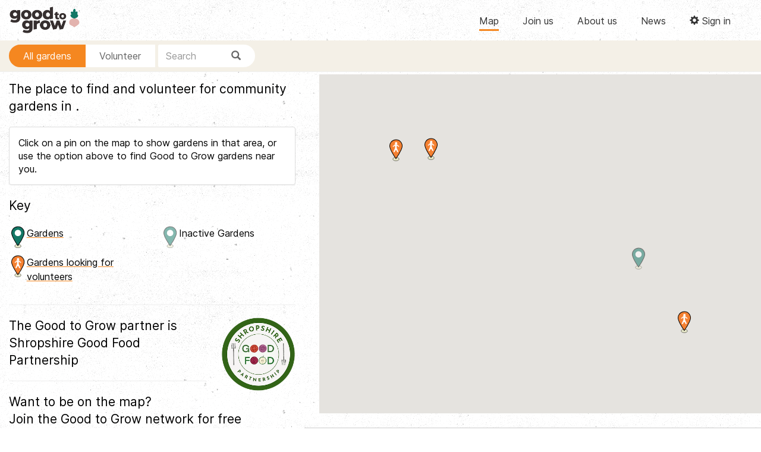

--- FILE ---
content_type: text/html; charset=UTF-8
request_url: https://www.goodtogrowuk.org/map/Shropshire/
body_size: 4557
content:
    

<!DOCTYPE html>
<html lang="en">
<head>
<meta charset="UTF-8">
<meta http-equiv="X-UA-Compatible" content="IE=edge">
<meta name="viewport" content="width=device-width, initial-scale=1">
<!-- Twitter Card data -->
<meta name="twitter:card" content="summary_large_image">
<meta name="twitter:site" content="@UKsustain" /> 
<meta name="twitter:title" content=" map | Good to Grow">
<meta name="twitter:description" content="The place to find and volunteer for community gardens in .">
<meta name="twitter:image" content="https://www.goodtogrowuk.org/resources/images/ChrisSpeirs3.jpg">
<!-- Facebook Open Graph data -->
<meta property="og:type"   content="website" />  
<meta property="og:url" content="https://www.goodtogrowuk.org/map/Shropshire">
<meta property="og:title" content=" map | Good to Grow">
<meta property="og:description" content="The place to find and volunteer for community gardens in .">
	<meta property="og:image" content="https://www.goodtogrowuk.org/resources/images/ChrisSpeirs3.jpg">
 

<title> map | Good to Grow</title>
<link rel="canonical" href="https://www.goodtogrowuk.org/map/Shropshire" /> 
<link rel="apple-touch-icon" sizes="180x180" href="/apple-touch-icon.png">
<link rel="icon" type="image/png" sizes="32x32" href="/favicon-32x32.png">
<link rel="icon" type="image/png" sizes="16x16" href="/favicon-16x16.png">
<link rel="manifest" href="/site.webmanifest">
<link rel="mask-icon" href="/safari-pinned-tab.svg" color="#5bbad5">
<meta name="msapplication-TileColor" content="#da532c">
<meta name="theme-color" content="#ffffff">

<meta name="keywords" content="map, food,  nearest, community, growing, spaces, volunteer, grow">
<meta name="description" content="The place to find and volunteer for community gardens in .">
<link href="/bootstrap/css/jquery.fancybox.min.css"  rel="stylesheet">
<link href="/bootstrap/css/bootstrap.min.css" rel="stylesheet">
<link href="/bootstrap/css/g2g.css" rel="stylesheet">
<link href="/bootstrap/css/bigdig_map_260319.css" rel="stylesheet">

 
<!--[if lt IE 9]>
  <script src="/bootstrap/js/html5shiv.js"></script><script src="/bootstrap/js/respond.min.js"></script>
<![endif]-->
	
</head>
<body>	
<script async src="https://www.googletagmanager.com/gtag/js?id=UA-159347856-1"></script>
<script>
  window.dataLayer = window.dataLayer || [];
  function gtag(){dataLayer.push(arguments);}
  gtag('js', new Date());

  gtag('config', 'UA-159347856-1');
</script>
<a id="top"></a>



<!-- noscript BAR -->
<noscript>
<div style="background-color: #FFDE17">
    <div class="container"> 
        <div class="row top15 bot25">
            <div class="col-sm-12">
                <h2>Please enable Javascript in your web browser!</h2>
               <p>Javascript is required to use a number of the features of the website. <a href="http://www.enable-javascript.com/" target="_blank">Find out how to enable Javascript here</a></p>
            </div>
        </div>
    </div>
</div>
</noscript>
<!-- noscript BAR ENDS -->

<script src="/bootstrap/js/jquery.min.js"></script>
	


<input type="hidden" value="" id="keyword">	
<input type="hidden" value="" id="region">	
<input type="hidden" value="" id="cat"> 	 
<input type="hidden" value="" id="ls">	
<input type="hidden" value="Shropshire" id="area_url">	
<input type="hidden" value="51" id="areaPolyIdDs">	
<input type="hidden" id="show_what" value="0">
<input type="hidden" id="show_what_day" value="">
<input type="hidden" id="show_what_day_event" value="">
<input type="hidden" id="in_next_event" value="0"> 
<input type="hidden" id="searchWhat" value="0">
<input type="hidden" id="markerID" value="">



<script src="https://maps.google.com/maps/api/js?key=AIzaSyB_KaDNKwi6YbsSoTz_YxtSSRyFPGhO4ug&region=UK" type="text/javascript"></script>
<script type="text/javascript" src="/bootstrap/js/map2019_v3.js"></script>





<!--<div class="overlay"></div>
<div class="overlayLoading"><div class="overlayLoadingContent">
<img class="max100" src="https://www.goodtogrowuk.org/resources/images/BigDigLogo_19.png">
<br /><div class="top15 bot50 text-center titleText orange">Loading...</div></div></div>
-->

<div class="wrapper">







 
<div class="textBg" data-spy="affix" data-offset-top="0" style="z-index: 9999; width: 100%" >
<div class="navbar navbar-default">
<div class="container-fluid"><div class="navbar-header">
	<div class="navbar-brand"><a href="/"><img src="/resources/images/good-to-grow-2020-transparent.png" class="logo"></a></div> 
	<button class="navbar-toggle " type="button" data-toggle="collapse" data-target="#navbar-main"><i class="glyphicon glyphicon-menu-hamburger"></i></button>  
</div>
<div class="navbar-collapse collapse" id="navbar-main">


	<ul class="nav navbar-nav navbar-right menu nav-pad ">
		<li class="  active"><a href="/map/">Map</a></li>
		<li class=" "><a href="/join_us/">Join us</a></li>
		<li class=" "><a href="/aim/">About us</a></li>
		<li ><a href="/news/">News</a></li>
		  
		
					<li class="  "><a href="/login/"><span class=""><span class="glyphicon glyphicon-cog"></span> Sign in</span></a></li>
				
	</ul>
	

</div></div></div>

<div class="container-fluid palegreybg container-linbot">

		<div class="filterBar row">	
			<div class="col-xs-12  filterBarContent">
			
			
			
			
				
	
				<div class="btn-group left5 right5 top5 bot5 hidden-md hidden-lg">
					<button type="button" class="btn btn-sm btn-default" id="regName" data-toggle="modal" data-target="#RegionModal">AREA</button>
				</div>
				
				
				<div class="btn-group hidden-xs ">
				<button class="btn btn-sm btn-default active" onclick="search_show_all()" id="show_all">All gardens</button>
								
				

				
				
				
				
				<div class="btn-group hidden-xs ">
				<button type="button" class="btn btn-sm btn-danger" id="dayEventSelect"  data-toggle="dropdown" style="display: none; margin-left:-7px">Date?</button>
				<ul class="dropdown-menu">
				
						<li><a href="#" onclick="doEventDay('1','1 Sept')">1 Sept</a></li>
						<li><a href="#" onclick="doEventDay('2','2 Sept')">2 Sept</a></li>
						<li><a href="#" onclick="doEventDay('3','3 Sept')">3 Sept</a></li>
						<li><a href="#" onclick="doEventDay('4','4 Sept')">4 Sept</a></li>
						<li><a href="#" onclick="doEventDay('5','5 Sept')">5 Sept</a></li>
						<li><a href="#" onclick="doEventDay('6','6 Sept')">6 Sept</a></li>
						
						<li><a href="#" onclick="doEventDay('7','7 Sept')">7 Sept</a></li>
						<li><a href="#" onclick="doEventDay('8','8 Sept')">8 Sept</a></li>
						<li><a href="#" onclick="doEventDay('9','9 Sept')">9 Sept</a></li>
						<li><a href="#" onclick="doEventDay('10','10 Sept')">10 Sept</a></li>
						<li><a href="#" onclick="doEventDay('11','11 Sept')">11 Sept</a></li>
						<li><a href="#" onclick="doEventDay('12','12 Sept')">12 Sept</a></li>
						<li><a href="#" onclick="doEventDay('13','13 Sept')">13 Sept</a></li>
						<li><a href="#" onclick="doEventDay('14','14 Sept')">14 Sept</a></li>
						
						<li><a href="#" onclick="doEventDay('15','15 Sept')">15 Sept</a></li>
						<li><a href="#" onclick="doEventDay('16','16 Sept')">16 Sept</a></li>
						<li><a href="#" onclick="doEventDay('17','17 Sept')">17 Sept</a></li>
						<li><a href="#" onclick="doEventDay('18','18 Sept')">18 Sept</a></li>
						<li><a href="#" onclick="doEventDay('19','19 Sept')">19 Sept</a></li>
						<li><a href="#" onclick="doEventDay('20','20 Sept')">20 Sept</a></li>
						<li><a href="#" onclick="doEventDay('21','21 Sept')">21 Sept</a></li>
					
						
						<li><a href="#" onclick="doEventDay('22','22 Sept')">22 Sept</a></li> 
						<li><a href="#" onclick="doEventDay('23','23 Sept')">23 Sept</a></li>
						<li><a href="#" onclick="doEventDay('24','24 Sept')">24 Sept</a></li>
						<li><a href="#" onclick="doEventDay('25','25 Sept')">25 Sept</a></li>
						<li><a href="#" onclick="doEventDay('26','26 Sept')">26 Sept</a></li>
						<li><a href="#" onclick="doEventDay('27','27 Sept')">27 Sept</a></li>
						<li><a href="#" onclick="doEventDay('28','28 Sept')">28 Sept</a></li>
						<li><a href="#" onclick="doEventDay('29','29 Sept')">29 Sept</a></li>
					
						
						<!--<li><a href="#" onclick="doEventDay('30','30 Sept')">30 Sept</a></li>-->
					<li class="divider"></li>
					<li><a href="#" onclick="search_show_event()">Show all</a></li>
				</ul>
				</div>
				
				
				
								
				
				
								
				<button class="btn btn-sm btn-default" onclick="search_show_vol()"  id="vol_only" style="border-radius: 0;">Volunteer</button>
				
				
				<div class="btn-group hidden-xs ">
				<button type="button" class="btn btn-sm btn-danger" id="daySelect"  data-toggle="dropdown" style="display: none; border-radius: 0;">Day?</button>
				<ul class="dropdown-menu">
					<li><a href="#" onclick="doDay('corp_day_mon','Monday')">Monday</a></li>
					<li><a href="#" onclick="doDay('corp_day_tue','Tuesday')">Tuesday</a></li>
					<li><a href="#" onclick="doDay('corp_day_wed','Wednesday')">Wednesday</a></li>
					<li><a href="#" onclick="doDay('corp_day_thu','Thursday')">Thursday</a></li>
					<li><a href="#" onclick="doDay('corp_day_fri','Friday')">Friday</a></li>
					<li><a href="#" onclick="doDay('corp_day_sat','Saturday')">Saturday</a></li>
					<li><a href="#" onclick="doDay('corp_day_sun','Sunday')">Sunday</a></li>
					<li class="divider"></li>
					<li><a href="#" onclick="search_show_vol()">Show all</a></li>
				</ul>
				</div>
				
				
			</div>
				
				<div class="btn-group">
				<div class=" postcodeSearchForm">
					<div class="input-group top5 bot5 max125">
						<input type="text" class="form-control " name="postcode" id="postcode" value="" placeholder="Search" onkeypress="return runScript(event)" style="padding-right: 1px; width: 100px; font-size: 16px; height: 38px;">
						<span class="input-group-btn"><button class="btn btn-sm btn-default " onclick="doPost()" ><i class="glyphicon glyphicon-search"></i></button></span> 
					</div>
				</div>
				</div>
				
				<div class="btn-group hidden-xs ">
				<button type="button" class="btn btn-sm btn-danger" id="searchSelect"  data-toggle="dropdown" style="display: none; margin-left:-7px">Postcode <span class="caret"></span></button>
				<ul class="dropdown-menu">
					<li><a href="#" onclick="doPostSwitch(0,'Postcode')">Postcode</a></li>
					<li><a href="#" onclick="doPostSwitch(1,'Keyword')">Keyword</a></li>
				</ul>
				</div>

			
				<!--
				<div class="btn-group right5 top5 bot5 hidden-xs hidden-sm hidden-md" >
					<button type="button" class="btn btn-sm btn-default" id="catName"  data-toggle="dropdown">FILTER <span class="caret"></span></button>

					<ul class="dropdown-menu">
		
 <li><a href="#" onclick="doCat(6,'Allotment site / community plot')">Allotment site / community plot</a></li>
		
 <li><a href="#" onclick="doCat(1,'Community Garden')">Community Garden</a></li>
		
 <li><a href="#" onclick="doCat(8,'Farm / Growing enterprise')">Farm / Growing enterprise</a></li>
		
 <li><a href="#" onclick="doCat(7,'School Garden')">School Garden</a></li>
<li class="divider"></li>
 <li><a href="#" onclick="doCat('','FILTER')">Show all</a></li>
					</ul>
				</div>
				-->
				

				
	 
			
			
			</div>	
			
		</div>	

	   
	   

</div>
</div>
 
 
 
 <div class="headerPad headerPadLow"></div>	

<div class="textBg pull-right widthRight mapColumn" data-spy="affix" data-offset-top="0" >

	<div id="map" class="map"></div>
</div>
	

	
	
	
	

<div class="widthLeft">
<div class="container-fluid ">
<div class="filterAndListPad bot15"></div>


<!-- LISTING --> 
 
<div id="noResults" style="display: none">
<div class="row top15"><div class="col-sm-12">
<p class="openerText  text-center  bot15">&nbsp;</p>
<p class="openerText  text-center  bot15">Sorry, no gardens found</p>
<p class="text-center  bot15 mleft25 mright25">Do you know of a garden in this area that should <a href="https://www.goodtogrowuk.org/join_us/" target="_blank">join the Good to Grow network</a>? Please <a href="mailto:goodtogrow@sustainweb.org?subject=Good%20To%20Grow%20Network%20garden%20suggestion">let us know</a>.</p>
<p class="text-center bot50"><a class="btn btn-sm btn-default" href="https://www.goodtogrowuk.org/map/Shropshire">Clear all search filters</a></p>
</div></div>
</div>



<div class="" id="helloCopy">

	<div class="row"><div class="col-sm-12">
		<p class="lead  right15  bot15">The place to find and volunteer for community gardens in .</p>	<p class="gpanel">Click on a pin on the map to show gardens in that area, or use the option above to find Good to Grow gardens near you.</p>
	<p class="lead">Key</p>
	</div></div>


	<div class="row"> 
		<div class="col-sm-6">
		
				
		<p class="bot25"><a href="#" onclick="search_show_all()"><img src="/resources/svg/MapIcon_Garden.svg" class="pull-left"> Gardens</a></p>
		<p class="bot15"><a href="#" onclick="search_show_vol()"><img src="/resources/svg/MapIcon_Volunteer.svg" class="pull-left"> Gardens looking for volunteers</a></p>
		
		
		</div>
		
		<div class="col-sm-6">
		
				

				
		
				<p class="bot15"><img src="/resources/svg/MapIcon_GardenInactive.svg" class="pull-left"> Inactive Gardens</p>
				
				

		
		
		
		</div>
		
	</div>
	
	<div class="row"> 
		<div class="col-sm-12">

				
				
		
		<hr></hr>
		<img src="/resources/partner_logos/14558_1707825885sgfp logo.png" class="pull-right mleft25 max125 maxheight125">		<p class="lead">The Good to Grow  partner is Shropshire Good Food Partnership</p>
				
		
		
		
		
				
				
		<hr></hr>
		<p class="lead">Want to be on the map?<br />Join the Good to Grow network for free</p> 
		<p><a class="btn btn-sm btn-danger" href="https://www.goodtogrowuk.org/join_us/" target="_blank">JOIN US</a></p>
		
		</div>
	</div>

</div>


<div class="row"> 
	<ul id="uff_results" class="uff_results"></ul>
	<div style="clear: both"></div> 


</div>
	

	
	
	
	<div class="row footer top50">
		<div class="col-sm-12 top25 bot25">
			<a class=" hidden-sm hidden-xs pull-right max200" href="/" target="_blank"><img src="https://www.goodtogrowuk.org/resources/images/good-to-grow-2020-transparent-white.png"></a>
			 <p>
				<a class="icon_medium icon_twitter_alt" href="https://twitter.com/capital_growth" target="_blank"></a>
				<a class="icon_medium icon_flicr_alt" href="https://www.flickr.com/photos/thebigdiguk/" target="_blank"></a>
				
			</p>

			<p class="top15"><strong>Good to Grow</strong><br />C/o Sustain<br />The Green House<br />244-254 Cambridge Heath Road<br />London E2 9DA</p>
			<p class="top15 max300">Good to Grow is a project of Sustain: the alliance for better food and farming.</p>
			<p class="caption">
				<a class="max200 bot25" href="/" target="_blank"><img src="https://www.sustainweb.org/resources/images/logos/sustain_logo_white.png" class="max200"></a>
			</p>
			<p class="caption">		
				<a href="/home/copyright/"  target="_blank">&copy; Sustain 2026</a>  &nbsp;
				<a href="http://apps.charitycommission.gov.uk/Showcharity/RegisterOfCharities/SearchResultHandler.aspx?RegisteredCharityNumber=1018643"  target="_blank">Registered charity (no. 1018643)</a>  &nbsp;
				<a href="/home/sitemap/"  target="_blank">Site map</a>  &nbsp;
				<a href="/home/privacy/"  target="_blank">Data privacy &amp; cookies</a>
			</p>
		</div>
	</div> 



</div>  
</div>  





<!-- REGION MODAL --> 


<div class="modal fade" id="RegionModal" tabindex="-1" role="dialog" aria-labelledby="AddModalLabel" aria-hidden="true" style="display: none;">
<div class="modal-dialog">
<div class="modal-content">
<div class="modal-header">
	<a class="close_modal" data-dismiss="modal" aria-hidden="true"><i class="glyphicon glyphicon-remove"></i></a>
	<p class="popUpHeadTitle top5 bot5 " id="myModalLabel">Good to Grow Network partner areas</p>
</div>
<div class="modal-body">
<p>
	

	
	<a class="btn btn-sm btn-default top5 bot5 mright5"  href="#" onclick="doRegion(51,'Shropshire')">Shropshire</a>
	


	
</p>
<p class=""><a class="btn btn-sm btn-default btn-block" href="#" onclick="doRegion('','AREA')">Show all areas</a></p>

	
<a class="btn btn-sm btn-link" href="https://www.goodtogrowuk.org/map/">Switch to the national Good to Grow Map</a>


</div>
</div>
</div>
</div>

 



</div>
	


 
	
<!-- JAVASCRIPT -->
<script src="/bootstrap/js/bootstrap.min.js"></script>
<script src="/bootstrap/js/jquery.fancybox.min.js"></script>


	
<!-- JAVASCRIPT ENDS -->

</body>
</html>

--- FILE ---
content_type: text/css
request_url: https://www.goodtogrowuk.org/bootstrap/css/g2g.css
body_size: 6840
content:
@font-face {
  font-family: 'Inter';
  font-style:  normal;
  font-weight: 400;
  font-display: swap;
  src: url("https://www.goodtogrowuk.org/bootstrap/inter/Inter-Regular.woff2?v=3.15") format("woff2"),
       url("https://www.goodtogrowuk.org/bootstrap/inter/Inter-Regular.woff?v=3.15") format("woff");
} 
@font-face {
  font-family: 'Inter';
  font-style:  italic;
  font-weight: 400;
  font-display: swap;
  src: url("https://www.goodtogrowuk.org/bootstrap/inter/Inter-Italic.woff2?v=3.15") format("woff2"),
       url("https://www.goodtogrowuk.org/bootstrap/inter/Inter-Italic.woff?v=3.15") format("woff");
} 
@font-face {
  font-family: 'Inter';
  font-style:  normal;
  font-weight: 700;
  font-display: swap;
  src: url("https://www.goodtogrowuk.org/bootstrap/inter/Inter-Bold.woff2?v=3.15") format("woff2"),
       url("https://www.goodtogrowuk.org/bootstrap/inter/Inter-Bold.woff?v=3.15") format("woff");
}
@font-face {
  font-family: 'Inter';
  font-style:  italic;
  font-weight: 700;
  font-display: swap;
  src: url("https://www.goodtogrowuk.org/bootstrap/inter/Inter-BoldItalic.woff2?v=3.15") format("woff2"),
       url("https://www.goodtogrowuk.org/bootstrap/inter/Inter-BoldItalic.woff?v=3.15") format("woff");
}


body { font-family: 'Inter', Fallback, sans-serif; font-weight: 400; color: #000; font-size: 16px; line-height:24px; background-image: url('/resources/images/bg_texture.png'); }


.close{ padding-top: 3px; color: #fff; font-size: 18px; float: right; }
.close:hover { color: #333; cursor: pointer; } 

 
 
/* 2022 */

.text_one_line { max-width: 100%;overflow: hidden;text-overflow: ellipsis; white-space: nowrap; display:inline-block; line-height: normal; }
.text_two_line { display: -webkit-box; -webkit-line-clamp: 2; -webkit-box-orient: vertical;  overflow: hidden; }
.text_three_line { display: -webkit-box; -webkit-line-clamp: 3; -webkit-box-orient: vertical;  overflow: hidden; }



 /* BULLETS */
.tick_list > p { margin-left: 40px; }
.tick_list > p > .las { margin-left: -40px; float: left; } 
.tick_list > p > .tick_list_left { margin-left: -40px; float: left; } 
.tick_list > a > div  { margin-left: 40px; }
.tick_list > a > div  > .las { margin-left: -40px; float: left; } 


.light { font-weight: 400!important; }
.image_credit { float: right; margin-top: -21px; padding: 1px 5px 3px 5px;color: #efefef;background-color: #3A3A3A; position: absolute; right: 15px; margin-left: 15px; }  
figcaption { float: right; margin-top: -21px; padding: 1px 5px 3px 5px;color: #efefef;background-color: #3A3A3A; position: absolute; right: 15px; margin-left: 15px; font-size: 12px; line-height: 16px !important;}  

.icon_theme { width: 60px; height: 60px; display: inline-block; border-radius: 50%; border-color: transparent; border-width:1px; border-style: solid; }  
.icon_theme_small { width: 40px; height: 40px; display: inline-block; border-radius: 50%; border-color: transparent; border-width:1px; border-style: solid; } 
.icon_theme_very_small { width: 30px; height: 30px; display: inline-block; border-radius: 50%; border-color: transparent; border-width:1px; border-style: solid; } 
.icon_theme_large { width: 120px; height: 120px; display: inline-block; border-radius: 50%; border-color: transparent; border-width:1px; border-style: solid; } 
.icon_theme_medium { width: 80px; height: 80px; display: inline-block; border-radius: 50%; border-color: transparent; border-width:1px; border-style: solid; } 

.icon_theme_hover_orange:hover {  background-color: #F58720; }
.icon_theme_hover_white:hover {  background-color: #FFFFFF; } 
.icon_theme_beige_hover_orange {  background-color: #F4F0E7; }
.icon_theme_beige_hover_orange:hover  {  background-color: #F58720; }
.icon_theme_white_hover_orange {  background-color: #FFFFFF; }
.icon_theme_white_hover_orange:hover  {  background-color: #F58720; }

.icon_theme_orange_hover_beige {  background-color: #F58720; }  
.icon_theme_orange_hover_beige:hover  {  background-color: #3A3A3A; }

.small, .text-small {
    font-size: 12px;
    line-height: 16px !important;
}


.menuList a { 
    padding-left: 7px;
    width: 100%;
    border-left: 2px solid #F58720;
    color: #000;
    position: relative;
    margin-bottom: 10px;
    margin-left: 2px;
	display: block; 
	text-decoration: none;
}
.menuList a:hover {
    transition: all 0.3s; color: #FF6C0A;
}
.menuList a.active {
   transition: all 0.3s; color: #FF6C0A;
}

.nodecorate{text-decoration: none !important;}

/* ALERTS */
.alert {font-weight: 700;
	border-left: 3px solid transparent;
	border-right: 0px solid transparent;
	border-top: 0px solid transparent;
	border-bottom: 0px solid transparent;
	border-radius: 0px;
	padding: 5px 0 5px 15px;
}

.alert-success { 
    color: #109E4D;
    background-color: #fff;
    border-color: #109E4D;
}
.alert-danger { 
    color: #EC2D23;
    background-color: #fff;
    border-color: #EC2D23;
}
.alert-info { 
    color: #2A51DE;
    background-color: #fff;
    border-color: #2A51DE;
}

.alert-warning { 
    color: #F58720;
    background-color: #fff;
    border-color: #F58720;
}

.btn-warning { border-color: #F58720; background-color: #F58720; color: #fff;  } 
.btn-warning:hover, .btn-warning.focus, .btn-warning:focus { transition: all 0.3s; background-color: #3A3A3A; border-color: #3A3A3A;  } 

strong { font-weight: 700;  }
h1,h2,h3,h4,h5,h6 { font-weight: 700; }
h1 { font-size: 30px; } @media (min-width: 767px) { h1 { font-size: 34px; line-height:38px;  } }
h2 { font-size: 28px; }
h3 { font-size: 24px; line-height:28px; }
h4 { font-size: 20px; line-height:24px; }
h5 { font-size: 16px; line-height:20px; }
h6 { font-size: 16px; line-height:20px; }





.red { color: #D82527; } .redbg { background-color: #D82527; } .redbd { border-color: #D82527 !important; }
.orange { color: #F58131; } .orangebg { background-color: #F58131 !important; } .orangebd { border-color: #F58131  !important; }
.yellow { color: #EFB51D; }  .yellowbg { background-color: #EFB51D; } .yellowbd { border: 1px solid #EFB51D !important; }
.green { color: #109E4D; } .greenbg { background-color: #109E4D; } .greenbd { border-color: #109E4D !important; }
.grey { color: #362F2F; } .greybd { border: 1px solid #362F2F !important; } .greybg { background-color: #362F2F; }
.teal { color: #F58720; } .tealbg { background-color: #F58720; } .tealbd { border: 1px solid #F58720 !important; }
.white { color: #ffffff; } .whitebg { background-color: #ffffff; } .whitebd { border-color: #ffffff !important; }
.palegrey { color: #F4F0E7; } .palegreybd { border: 1px solid #F4F0E7 !important; } .palegreybg { background-color: #F4F0E7 !important;   }
.medgrey { color: #efefef; } .medgreybd { border: 1px solid #efefef !important; } .medgreybg { background-color: #efefef !important; }
.beige { color: #F4F0E7; } .beigebg { background-color: #F4F0E7 !important; } .beigebd { border-color: #F4F0E7 !important; }
.dark_beige { color: #ECE5D6; } .dark_beigebg { background-color: #ECE5D6 !important; } .dark_beigebd { border-color: #ECE5D6 !important; }



/* HERO */
.hero { width: 100%; height: 200px; padding: 15px; }
.hero_copy { bottom: 15px; position: absolute; }
.hero_copy > h1 > span {
    line-height: 1.3em;
	-webkit-box-decoration-break: clone;
	-o-box-decoration-break: clone;
	box-decoration-break: clone;
    padding-top: 4px;
    padding-bottom: 7px;
	font-size: 25px;
}
.hero_copy > p  > span {
    line-height: 1.2em;
	-webkit-box-decoration-break: clone;
	-o-box-decoration-break: clone;
	box-decoration-break: clone;
    padding-top: 3px;
    padding-bottom: 5px;
}
@media (min-width: 767px) { 
	.hero { height: 300px; padding: 25px; }
	.hero_copy { bottom: 25px; }
	.hero_copy > h1 > span { font-size:30px; }
}
@media (min-width: 992px) { 
	.hero { height: 350px; padding: 25px; }
}
@media (min-width: 1200px) { 
	.hero { height: 400px; padding: 25px; }
}

.hero_orange > h1 > span, .hero_orange > p > span {
    background-color: #F58720;
    box-shadow: 10px 0 0 #F58720, -10px 0 0 #F58720;
}


.hero_green > h1 > span, .hero_green > p > span {
    background-color: #009748;
    box-shadow: 10px 0 0 #009748, -10px 0 0 #009748;
	color: #fff; 
}

.hero_blue > h1 > span, .hero_blue > p > span  {
    background-color: #2A51DE;
    box-shadow: 10px 0 0 #2A51DE, -10px 0 0 #2A51DE;
	color: #fff; 
}

.hero_credit { padding: 1px 5px 3px 5px;color: #efefef;background-color: #3A3A3A;position: absolute;bottom: 0;right: 0;  }
.image_credit { float: right; margin-top: -21px; padding: 1px 5px 3px 5px;color: #efefef;background-color: #3A3A3A; position: absolute; right: 15px; margin-left: 15px; } 

/* BG IMAGES */
.bg_cover {background-size:cover !important;}
.bg_contain {background-size:contain !important;}
.bg_lefttop {background-position:left top !important;}
.bg_righttop {background-position:right top !important;}
.bg_center {background-position:center center !important;}
.bg_leftbot {background-position:left bottom !important;}
.bg_rightbot {background-position:right bottom !important;}


 /* ICON LIST */
.icon_flex_container { display: flex; flex-wrap: wrap; }
.flex_item .iconList { height: 100%;  }
.iconList  {  color: #000; position: relative; width: 100px; }  
.iconListWide  { margin: 0px 5px 0px 5px; }  
.iconListNarrow  { margin: 0px 5px 0px 5px; }  
.iconListVeryNarrow  { margin: 0px 5px 0px 5px; width: 150px !important; }  
.iconListVeryVeryNarrow  { margin: 0px 5px 0px 5px; width: 100px !important; }  
.iconListTitle { margin: 10px 5px 5px 5px;  }   
a > .iconList > .icon_theme_large  {  background-color: #fff; width: 80px; height: 80px; } 
a > .iconList > .icon_theme_medium  {  background-color: #fff; width: 80px; height: 80px; } 
@media (min-width: 767px) {
	.iconList  {  width: 180px; }
	.iconListWide  { margin: 0px 20px 0px 20px; }  
	.iconListNarrow  { margin: 0px 10px 0px 10px; }  
	a > .iconList > .icon_theme_large  {  width: 120px; height: 120px; } 
}
@media (min-width: 992px) { 
	.iconListWide  { margin: 0px 70px 0px 70px; }  
	.iconListNarrow  { margin: 0px 50px 0px 50px; }  
} 

a > .iconList:hover > .icon_theme_large, a > .iconList:active > .icon_theme_large, a > .iconList:hover > .icon_theme_medium, a > .iconList:active > .icon_theme_medium    {  transition: all 0.3s; border-color: #F58720;   } 

/* 2021 ICONS */
.icon_theme { width: 60px; height: 60px; display: inline-block; border-radius: 50%; border-color: transparent; border-width:1px; border-style: solid; }  
.icon_theme_small { width: 40px; height: 40px; display: inline-block; border-radius: 50%; border-color: transparent; border-width:1px; border-style: solid; } 
.icon_theme_large { width: 120px; height: 120px; display: inline-block; border-radius: 50%; border-color: transparent; border-width:1px; border-style: solid; } 
.icon_theme_medium { width: 80px; height: 80px; display: inline-block; border-radius: 50%; border-color: transparent; border-width:1px; border-style: solid; }  


.gradient_beige_trans { background: rgb(244,240,231); background: linear-gradient(180deg, rgba(244,240,231,1) 50%, rgba(255,255,255,0) 50%); }
.gradient_dark_beige_trans { background: rgb(220,206,177); background: linear-gradient(180deg, rgba(220,206,177,1) 50%, rgba(255,255,255,0) 50%); }
.gradient_medgrey_trans { background: rgb(239,239,239); background: linear-gradient(180deg, rgba(239,239,239,1) 50%, rgba(255,255,255,0) 50%); }


.gradient_trans_black_trans { background: rgb(255,255,255); background: linear-gradient(180deg, rgba(255,255,255,0) 50%, rgba(58,58,58,1) 53%, rgba(255,255,255,0) 53%); }
.gradient_trans_orange_trans { background: rgb(255,255,255); background: linear-gradient(180deg, rgba(255,255,255,0) 50%, rgba(245,135,32,1) 53%, rgba(255,255,255,0) 53%); }


.border_top {border-top: 1px solid #ECE5D6;}
.border_bot {border-bottom: 1px solid #ECE5D6;}


.paleGreyTableRow { color: #ccc; }
.paleGreyTableRow > td > a { color: #ccc; }
.paleGreyTableRow > td > div > a { color: #ccc; }
.paleGreyTableRow > td > span { color: #ccc; }

.nowrap { white-space: nowrap; }

.container-fluid {
    padding-right: 0px;
    padding-left: 0px;
}

.text-right {text-align: left;}
.pull-right { float: none !important;}

@media (min-width: 767px) { 
 .pull-right { float: right !important;}
 .text-right {text-align: right;}
}


.container_pale { background-color: rgba(244, 240, 231, 0.4); }  

.container-green { background-color: #109E4D; color: #fff; }
.container-linbot { border-bottom: 1px solid #efefef;  }
.container-lintop { border-top: 1px solid #efefef;  }
.container-white { background-color: #fff; color: #333; }
.container-blue { background-color: #2D3C8E }
.container-blue h1  { color: #fff;  }	
.container-blue .has-error .help-block  { color: #fff; }
.container-darkgreen { background-color: #055423 }
.container-darkgreen h1  { color: #fff; }	
.container-darkgreen .has-error .help-block  { color: #fff; }
.container-yellow { background-color: #EDC14C }
.container-yellow h1  { color: #fff;  }	
.container-orange { background-color: #F58131 }
.container-orange h1  { color: #fff;  }	
.container-dark { background-color: #333; color: #fff; } .container-dark a { color: #fff; } 
.container-grey { background: linear-gradient(#E2E8E3, #efefef); }


  
a {	color: #000;	text-decoration: underline;	-webkit-text-decoration-color: #F58720;	text-decoration-color: #F58720; text-decoration-thickness: 2px; }
a:hover, a:focus { transition: all 0.3s; color: #FF6C0A;  text-decoration-thickness: 2px; }
.nodecorate{text-decoration: none !important;}

img { display: inline-block; height: auto;  max-width: 100%; }
blockquote {    border-left: 1px solid #EEE;  margin: 20px 0px 20px; }
h1 { font-size: 26px; } @media (min-width: 767px) { h1 { font-size: 36px; } }
label {	font-weight: 600; }
  
  
.strong { font-weight: 700 !important;  }


  
  
  

/* CONTENT BLOCKS */
@media (min-width: 767px) { .flex_container { display: flex; flex-wrap: wrap; }}
.flex_item .panelList { height: 100%; }
.panelList  { width: 100%; border-bottom: 3px solid #F4F0E7; color: #000; position: relative; }  
.panelListBeige  { background-color: #F4F0E7; }
.panelListWhite  { background-color: #fff; }
.panelListMedGrey  { background-color: #efefef; border-bottom: 3px solid #efefef;}
.panelList:hover  { transition: all 0.3s;  border-bottom: 3px solid #F58720; color: #111; background-color: #ECE5D6; } 
.panelListImage { width: 100%; background-repeat: no-repeat; background-position: center center; background-size: cover; box-shadow: 1px 1px 20px -3px rgba(0,0,0,0.07) inset; -webkit-box-shadow: 1px 1px 20px -3px rgba(0,0,0,0.07) inset; -moz-box-shadow: 1px 1px 20px -3px rgba(0,0,0,0.07) inset; } 
 
.panelListTitle { margin: 10px 10px 15px 10px;  }    
.panelListDesc { margin: 10px 10px 25px 10px;  }    
.panelListFoot { margin: 10px 10px 5px 10px;  }  
.panelListImageContainer { background-color: #ebe6db;   }
.col-sm-6 > a > .panelList > .panelListImageContainer > .panelListImage { height: 240px; }
@media (min-width: 767px) { .col-sm-6 > a > .panelList > .panelListImageContainer > .panelListImage { height: 230px; }}
@media (min-width: 992px) { .col-sm-6 > a > .panelList > .panelListImageContainer > .panelListImage { height: 305px; }}
@media (min-width: 1200px) { .col-sm-6 > a > .panelList > .panelListImageContainer > .panelListImage { height: 370px; }} 
.col-sm-4 > a > .panelList > .panelListImageContainer > .panelListImage { height: 240px; }
@media (min-width: 767px) { .col-sm-4 > a > .panelList > .panelListImageContainer > .panelListImage { height: 147px; }}
@media (min-width: 992px) { .col-sm-4 > a > .panelList > .panelListImageContainer > .panelListImage { height: 195px; }}
@media (min-width: 1200px) { .col-sm-4 > a > .panelList > .panelListImageContainer > .panelListImage { height: 240px; }}
.col-sm-3 > a > .panelList > .panelListImageContainer > .panelListImage { height: 240px; }
@media (min-width: 767px) { .col-sm-3 > a > .panelList > .panelListImageContainer > .panelListImage { height: 105px; }}
@media (min-width: 992px) { .col-sm-3 > a > .panelList > .panelListImageContainer > .panelListImage { height: 142px; }}
@media (min-width: 1200px) { .col-sm-3 > a > .panelList > .panelListImageContainer > .panelListImage { height: 175px; }}

.panelListImage4Col { height: 240px; width: 100%; background-repeat: no-repeat; background-position: center center; background-size: cover;  }
@media (min-width: 767px) { .panelListImage4Col { height: 85px; }}
@media (min-width: 992px) { .panelListImage4Col { height: 120px; }}
@media (min-width: 1200px) {.panelListImage4Col { height: 150px; }} 


.panelListImage_RightBar { height: 166px; width: 100%; background-repeat: no-repeat; background-position: center center; background-size: cover;  }

.panelList644 > .panelListTitle { margin: 10px 10px 10px 10px;  }   

@media (min-width: 767px) { 
	.panelList644 { height: 520px; }
	.panelList300 { height: 247px; } 
	.panelListTitle116 { height: 100px; overflow: hidden;  }
	.panelListFootBottom { position: absolute; bottom: 0; } 
}
@media (min-width: 992px) { 
	.panelList644 { height: 578px; }
	.panelList300 { height: 276px; }
	.panelListTitle116 { height: 80px;  overflow: hidden;  }
}
@media (min-width: 1200px) { 
	.panelList644 { height: 644px; }
	.panelList300 { height: 309px; } 
	.panelListTitle116 { height: 80px;  overflow: hidden;  }
}
.panelListImage > .label, .panelListImage4Col > .label {
    padding: .4em .6em .4em;
    border-radius: 0;
	position: absolute;  
	font-weight: 300;
}
  

.btn { border-radius: 24px; font-size: 16px; padding: 10px 28px; text-decoration: none; }
.btn-xs {  padding: 1px 5px;  font-size: 12px;  line-height: 1.5;   border-radius: 3px;} 
.btn-sm { border-radius: 20px; font-size: 16px; padding: 5px 22px; } 
.btn-lg { border-radius: 28px; font-size: 20px; padding: 14px 30px; } 


.btn-default { background-color: #fff; color: #666; border-color: #F58720; border-width: 2px;}
.btn-default:hover,.btn-default:active,.btn-default.active,.btn-default:focus  { 
 background-color: #F58720 !important; border-color: #F58720 !important; color: #fff; 
-webkit-box-shadow: none;
box-shadow: none;

 }
.btn-default.disabled{background-color: #fff; color: #ccc; }

.btn-danger { background-color: #F58720; color: #fff; border-color: #F58720; border-width: 2px;}
.btn-danger:hover { color: #666; background-color: #fff !important; border-color: #F58720 !important; }
.btn-danger:active,.btn-danger:focus  { color: #fff; background-color: #F58720 !important; border-color: #F58720 !important; }

.btn-warning { background-color: #F58720; color: #fff; border-color: #F58720; border-width: 2px;}
.btn-warning:hover,.btn-warning:active,.btn-warning.active,.btn-warning:focus  { color: #666; background-color: #fff !important; border-color: #F58720 !important; }




.btn-info { background-color: #109E4D; color: #fff; border-color: #109E4D; border-width: 2px;}
.btn-info:hover,.btn-info:active,.btn-info:focus  { color: #666; background-color: #fff !important; border-color: #109E4D !important; }


.btn-danger.disabled{background-color: #fff; color: #ccc; }


.btn-link {	padding: 0px; color: #000;	text-decoration: underline;	-webkit-text-decoration-color: #F58720;	text-decoration-color: #F58720; text-decoration-thickness: 2px; }
.btn-link:hover, .btn-link:focus { transition: all 0.3s; color: #FF6C0A;  text-decoration-thickness: 2px; }


 


.shaddow-lg {text-shadow: 0px 0px 16px #333;}


.textBg  { background-image: url('/resources/images/bg_texture.png');}




 
.breadcrumb { background-color: transparent; padding: 5px 0 0 0; }
.breadcrumb > li + li::before {
	padding-top: 0px;
	padding-right: 2px;
	padding-bottom: 0px;
	padding-left: 5px;
}

b, strong { font-weight: 600; }

 
/* PADDINGS AND SPACINGS */
.max800  { max-width: 800px; }
.max600  { max-width: 600px; }
.max400  { max-width: 400px; }
.max300  { max-width: 300px; }
.max200  { max-width: 200px; }
.max150  { max-width: 150px; }
.max140  { max-width: 140px; }
.max125  { max-width: 125px; } .maxheight125  { max-height: 125px; }
.max115  { max-width: 115px; }
.max100  { max-width: 100px; }
.notop { margin-top: 0px; padding-top: 0px; } .nobot { margin-bottom: 0px; padding-bottom: 0px; } 
.top50 { margin-top: 50px; } .top25 { margin-top: 25px; } .bot50 { margin-bottom: 50px; } .bot25 { margin-bottom: 25px; }  .top15 { margin-top: 15px; } .bot15 { margin-bottom: 15px; }  .top5 { margin-top: 5px; } .bot5 { margin-bottom: 5px; }
.left25 { padding-left: 25px; } .left15 { padding-left: 15px; }  .left5 { padding-left: 5px; } .left0 { padding-left: 0px; } .right25 { padding-right: 25px; } .right15 { padding-right: 15px; } .right5 { padding-right: 5px; }  .right0 { padding-right: 0px;  }  
.mleft25 { margin-left: 25px; } .mleft15 { margin-left: 15px; }  .mleft5 { margin-left: 5px; } .mleft0 { margin-left: 0px; } .mright25 { margin-right: 25px; } .mright15 { margin-right: 15px; } .mright5 { margin-right: 5px; }  .mright0 { margin-right: 0px;  }  
.padall25 { padding: 25px; } .padall15 { padding: 15px; } 
/* PADDINGS AND SPACINGS ENDS */


@media (min-width: 767px) { 
.border_left_no_pad { border-left: 1px solid #efefef;}
.border_left { border-left: 1px solid #efefef; padding-left: 15px; } 
.border_right { border-right: 1px solid #efefef; padding-right:15px; } 
}
.borderTop0 {border-top: 1px solid #efefef; padding-top: 5px; margin-top: 0px;}
.borderTop5 {border-top: 1px solid #efefef; padding-top: 5px; margin-top: 5px;}
.borderTop15 {border-top: 1px solid #efefef; padding-top: 15px; margin-top: 15px;}



.border_top {border-top: 1px solid #ECE5D6;}
.border_bot {border-bottom: 1px solid #ECE5D6;}
.border_rad_20 { border-radius: 20px !important; }
.border_rad_5 { border-radius: 5px !important; }
.border { border: 1px solid #ccc; } 
.border2 { border: 2px solid #ccc; } 
.border3 { border: 3px solid #ccc; } 
.border_width0 { border-width: 0px !important; } 
.border_width1 { border-width: 1px !important; } 
.border_width2 { border-width: 2px !important; } 
.border_width3 { border-width: 3px !important; } 

@media (min-width: 767px) {
	.roundedTop{border-top-left-radius: 24px;border-top-right-radius: 24px;}
	.roundedBot{border-bottom-left-radius: 24px;border-bottom-right-radius: 24px;}
}


.List { width: 100%; padding: 4px 5px 4px 5px;  margin-bottom:10px }
.ListTitle { line-height: 1.3em; margin:0px; text-decoration: none !important; font-size: 20px; }
.ListDesc {  text-decoration: none !important;  margin:0px; } 
a > .List { color: #333;   text-decoration: none;  }
a:hover > .List { background-color: #F58720; transition: all 0.3s; text-decoration: none !important; color: #333;  }



.blockList { width: 100%; padding-bottom: 10px;  border-bottom: 3px solid transparent;  } 
.blockListTitle { padding-left: 15px; padding-right: 15px; margin-top:10px; margin-bottom:5px; text-decoration: none !important;  }
.blockListDesc {  padding-left: 15px; padding-right: 15px; margin-bottom: 25px; text-decoration: none !important; } 
.blockListImage { width: 100%; height: 175px; background-repeat: no-repeat; background-position: center center; background-size: cover; border: 1px solid #efefef; } 
.blockList:hover  { transition: all 0.3s;  border-bottom: 3px solid #F58720; color: #111; background-color: #ECE5D6; } 
@media (min-width: 767px) { 
	.blockList { padding: 5px; margin-left: -5px; margin-right: -5px; }
	.blockListTitle { padding-left: 0px; padding-right: 0px; margin-top: 10px; font-size: 18px; }
	.blockListDesc { padding-left: 0px; padding-right: 0px; margin-bottom: 25px;    }
	.blockListImage { height: 115px;  }
	.blockListImageTall { height: 160px;  }
	.blockListPubCover { height: 115px; }
}
@media (min-width: 992px) { 
	.blockListImage { height: 150px;  }
	.blockListImageTall { height: 200px;  }
	.blockListPubCover { height: 150px; }
	.blockListTitle { padding-left: 0px; padding-right: 0px; margin-top: 10px; font-size: 20px; }
}
@media (min-width: 1200px) { 
	.blockListImage { height: 175px;  }
	.blockListImageTall { height: 250px;  }
	.blockListPubCover { height: 175px; }
	.blockListTitle { padding-left: 0px; padding-right: 0px; margin-top: 10px; font-size: 20px; }
}


.col_no_hpad {
	padding-left: 0px;
	padding-right: 0px;
}

@media (min-width: 767px) { 
	.col_no_hpad {
		padding-left: 10px;
		padding-right: 10px;
	}
}

.panel {
    border-radius: 1px;
}

.hpopener { 
		margin-top: 10px;
		font-size: 24px;
}
	
@media (min-width: 992px) {  
	.hpopener { 
		margin-top: 25px;
		font-size: 24px;
	}
}
@media (min-width: 1200px) {  
	.hpopener { 
		margin-top: 30px;
		font-size: 32px;
	}
}

.gpanel  { box-shadow: 0px 1px 2px rgba(0, 0, 0, 0.05); margin-bottom: 20px; background-color: #FFF; border: 1px solid #DDD; border-radius: 4px; box-shadow: 0px 1px 1px rgba(0, 0, 0, 0.05); -moz-box-sizing: border-box; padding: 15px; margin: 20px 0 20px 0; font-size: 16px; font-weight: 200; line-height: 1.4; }
.maincontent img { display: inline-block !important; height: auto !important;  max-width: 100% !important; }


.img_small { max-width: 150px; max-height: 150px; }
.img_medium { max-width: 300px; max-height: 300px; }
.img_large { max-width: 450px; max-height: 450px; }



#Gardens .form-control {
    display: block;
    width: 100%;
    height: 36px;
    padding: 6px 12px;
    font-size: 14px;
    line-height: 1.42857143;
    color: #555;
    background-color: #fff;
    background-image: none;
    border: 1px solid #F58720;
    border-radius: 1px;
    -webkit-box-shadow: inset 0 1px 1px rgba(0,0,0,.075);
    box-shadow: inset 0 1px 1px rgba(0,0,0,.075);
    -webkit-transition: border-color ease-in-out .15s,-webkit-box-shadow ease-in-out .15s;
    -o-transition: border-color ease-in-out .15s,box-shadow ease-in-out .15s;
    transition: border-color ease-in-out .15s,box-shadow ease-in-out .15s;
}

.nav-tabs { font-weight: 600;}

.nav-tabs {    border-bottom: 2px solid #F58131;}

.nav-tabs > li.active > a, .nav-tabs > li.active > a:focus, .nav-tabs > li.active > a:hover {
background-color: #F58131;
border-color: #F58131;
color: #fff;

}

.nav-tabs > li > a {

}
.nav-tabs > li > a:focus, .nav-tabs > li > a:hover {
color: #F58131;
}




.input-home { background-color: #fff; border: 2px solid #fff;  box-shadow: inset 0 1px 1px #fff; }



.close_modal{ padding-top: 3px; color: #fff; font-size: 18px; float: right; }
.close_modal:hover { color: #333; cursor: pointer; } 
.modal-header { border-bottom: none; } 

.modal-content {
    background-color: #F58720;
}

.modal-title {
	color: #fff; 
}

.modal-body {
    background-color: #fff;
}

.modal_body_border {
	padding: 15px;
	border-top: 1px solid #e5e5e5;
	 background-color: #efefef;
}

.modal-footer {
    background-color: #fff;
	border-radius: 0px 0px 6px 6px;
}





.input-lg { border-radius: 2px;  height: 47px; }


.lineheight20 { line-height: 20px; }
.text_btm   { position: absolute; bottom: 11px; padding-right: 10px; }
.masonary_item > .no_decoration { text-decoration: none; } 
.sq_small { width: 145px; height: 145px; overflow: auto; margin-bottom: 10px; }
.sq_small h1 { font-size: 22px;}
.sq_medium { width: 300px; height: 145px; overflow: auto; margin-bottom: 10px;  }
.sq_medium h1 { font-size: 22px; }
.sq_large { width: 300px; height: 300px; overflow: hidden; margin-bottom: 10px; }
.sq_giant { width: 100%; height: 300px; overflow: hidden; margin-bottom: 10px; }
.sq_bg_cover {background-size:cover;}
.sq_bg_contain {background-size:contain;}


.sq_pos_lefttop {background-position:left top;}
.sq_pos_righttop {background-position:right top;}
.sq_pos_center {background-position:center center;}
.sq_pos_leftbot {background-position:left bottom;}
.sq_pos_rightbot {background-position:right bottom;}



/* INLINE LIST*/
.list-inline > .section_blocks > a > div { background-color: #fff; width: 160px; height: 75px; overflow: hidden; padding: 10px 5px 10px 10px; margin-bottom: 15px; color: #333; }
@media (max-width: 768px) { .list-inline > .section_blocks > a > div { width: 100%; height: auto; } }

.list-inline > .section_blocks_grey > a > div { background-color: #fcfcfc; width: 160px; height: 75px; overflow: hidden; padding: 10px 5px 10px 10px; margin-bottom: 15px; color: #333; }
@media (max-width: 768px) { .list-inline > .section_blocks_grey > a > div { width: 100%; height: auto; } }

.list-inline > .section_blocks_archived > a > div { background-color: #ccc; width: 73px; height: 75px; overflow: hidden; padding: 10px 5px 10px 6px; margin-bottom: 15px; color: #333; font-size: 0.7em }
@media (max-width: 768px) { .list-inline > .section_blocks_archived > a > div { width: 100%; height: auto; } }
.list-inline > li > a > div:hover { background-color: #FFDE17; }
.list-inline > li > a  { text-decoration: none; }
.pubs_list { text-align: center; } 

.list-inline > .section_blocks > label > div {  width: 150px; overflow: hidden; padding: 10px 5px 10px 10px; margin-bottom: 15px; color: #333; }
@media (max-width: 768px) { .list-inline > .section_blocks > label > div { width: 100px; height: auto; cursor: pinter; } }

.list-inline > .section_blocks_wide > label > div {  width: 315px; overflow: hidden; padding: 10px 5px 10px 10px; margin-bottom: 15px; color: #333; }
@media (max-width: 768px) { .list-inline > .section_blocks_wide > label > div { width: 215px; height: auto; cursor: pinter; } }

.toggle_color_on { background-color: #F1B60C; }
.toggle_color_off { background-color: #fff; }
/* INLINE LIST ENDS */

/* SQUARES RIGHT COLUMN */
.square { width: 100%; padding: 15px; border-radius: 2px; }


.square_orange { background-color: #F58131; color: #fff !important;   }
.square_orange:hover { background-color: #C12E2A  !important;  transition: all 0.3s !important; color: #fff;  }

.square_red { background-color: #C12E2A; color: #fff !important;  }
.square_red:hover { background-color: #F58131  !important;  transition: all 0.3s !important; color: #fff;  }
 

.square_white { background-color: #fff;  color: #333 !important;  }
.square_white:hover { background-color: #F58131 !important;  transition: all 0.3s !important;  }

.square_grey { background-color: #362F2F;   color: #fff !important;  }
.square_grey:hover { background-color: #F58131 !important;  transition: all 0.3s !important; color: #fff; }


/* SQUARES ENDS */


/* LISTS */
.blocklink:hover, .blocklink:focus { display: block;  background-color: #eeeeee; transition: all 0.3s ease-in-out 0s; }
.blocklink a  {  padding: 10px; display: block; text-decoration: none; color: #333; }
.blocklink a:hover, .blocklink a:focus    { display: block; text-decoration: none;}
.blocklink a:hover h4 , .blocklink a:focus h4   { color: #333; transition: all 0.3s ease-in-out 0s;}
/* LISTS ENDS */
.specialblocklink > a  {  display: block; text-decoration: none; color: #333; }
.specialblocklink  > a:hover { background-color:rgba(255,255,255,0.4); border-radius: 3px;   transition: all 0.3s ease-in-out 0s; }

.blocklinkinv > a  {  display: block; text-decoration: none; color: #333; }
.blocklinkinv  > a:hover { background-color:#fff; border-radius: 0px;   transition: all 0.3s ease-in-out 0s; }


/* Scoll */
.scroll-top { position:fixed; bottom:0; right:2%; z-index:100; background: #5BC0DE; font-size:20px; border-top-left-radius:1px; border-bottom-left-radius:1px; }
.scroll-top a:link,.scroll-top a:visited { color:#222; background-color: notset; } 
@media (max-width: 1200px) { .scroll-top  { display: none; } body { padding-right: 0px; } }
/* Scoll ends */


.logo { max-height: 40px; padding-top:2px;  }
@media (min-width: 767px) { .logo { max-height: 48px;padding-top:5px;  } } 
@media (min-width: 992px) { .logo { max-height: 48px; padding-top:5px; } }
@media (min-width: 1200px) { .logo { max-height: 50px; padding-top:5px; } }
.navbar-default {  box-shadow: none; border-bottom: 0px solid #fff; }


.navbar {

    margin-bottom: 0px;
}

.navbar-btn {
    margin-top: 20px;
    margin-bottom: 10px;
	border-color: #3A3A3A; background-color: transparent; 
	border-radius: 20px; padding: 6px 30px !important; 
	border: 1px solid #3A3A3A !important;
}
.nav > li > .btn-warning { 	border: 1px solid #F58720 !important; background-color: #F58720; color: #fff !important; }
.nav > li > .btn-warning:hover {  transition: all 0.3s; background-color: #FF6C0A;  } 

.navbar-brand { max-width: 180px; padding: 5px 15px 5px 15px;  }    

.navbar-nav > li {
    padding: 0 10px 0 5px;
    border-bottom: 1px solid #efefef;
}
.navbar-nav > li:hover {
    background-color: #F4F0E7;
}
.navbar-nav > li > a {
		text-decoration: none;
	}

@media (min-width: 767px) { 
	.navbar-nav > li { padding: 0 8px 0 8px; border-bottom: none; }
	.navbar-nav > li:hover  { background-color: transparent;}
	.navbar-nav > li > a {
		font-size: 14px;
		padding: 24px 0 4px 0;
		margin-bottom: 16px;
		border-bottom: 3px solid #fff;
		color: #333 !important;
		text-decoration: none;
	}
	.navbar-nav > li > a:hover, .navbar-nav > li > a:active, .navbar-nav > .active > a { border-bottom: 3px solid #F58720;  background-color: transparent; }
	.navbar-nav { float:none;margin: 0 auto; display: table; table-layout: fixed; }
	.navbar-btn { padding: 6px 15px !important;  }
	.navbar-brand { max-width: 180px; padding: 5px 15px 5px 15px;  } 
}
@media (min-width: 992px) {  
	.navbar-nav > li { padding: 0 10px 0 10px; }
	.navbar-nav > li > a { font-size: 16px; }
	.navbar-btn { padding: 6px 30px !important;  }
	.navbar-brand { max-width: 180px;  }
}
@media (min-width: 1200px) { 
	.navbar-nav > li { padding: 0 20px 0 20px; }  
	.navbar-nav > li > a { font-size: 16px; }
}

.navbar-btn:hover, .navbar-btn.focus, .navbar-btn:focus { transition: all 0.3s; border-color: #F58720 !important;  }  
.navbar-toggle {
    border-color: transparent !important;
    padding: 6px 0 0 0;
    font-size: 18px;
    background-color: #fff;
}
.navbar-toggle:hover, .navbar-toggle:active, .navbar-toggle:focus {
    color: #F58720;
    transition: all 0.3s !important;
    background-color: #fff !important;
}
.navbar-default .navbar-nav > .active > a, .navbar-default .navbar-nav > .active > a:focus, .navbar-default .navbar-nav > .active > a:hover {
    background-color: transparent;
} 

/* Nav Bar ENDS */


/* Section Bar  */
.section-bar-wrapper { background-color: #333; width: 100%; }
.section-bar > h2 { margin-top: 7px; color: #fff; font-size: 24px; }
@media (min-width: 767px) { 
.section-bar { min-height: 90px; }  
.section-bar > h2  { font-size: 32px; margin-top: 13px; } 
.section-bar .btn-lg { margin-top: 23px;  }
}

.section-bar > h2 > a { color: #fff; }
.section-bar > form { margin-top: 30px; margin-bottom: 15px; }
.section-bar .btn-lg {  margin-bottom: 10px; }
/* Section Bar ENDS */


 
 
  
.icon_small { width: 30px; height: 30px; display: inline-block; } 
.icon_medium { width: 40px; height: 40px; display: inline-block; } 
.icon_menu { width: 30px; height: 30px; margin-right: 8px; margin-bottom: 8px; } 
.icon_large { width: 50px; height: 50px; display: inline-block; }
@media (min-width: 992px) { .icon_large { width: 60px; height: 60px; display: inline-block; }}
.icon_verylarge { width: 120px; height: 120px; display: inline-block; }  
.icon_email  { background-image: url('/resources/svg/Eel_Mailing.svg'); background-repeat: no-repeat; background-size: cover; }
.icon_fbook  { background-image: url('/resources/svg/Eel_FaceBook.svg'); background-repeat: no-repeat; background-size: cover;  }
.icon_link  { background-image: url('/resources/svg/Eel_Link.svg'); background-repeat: no-repeat; background-size: cover;  }
.icon_realbread  { background-image: url('/resources/svg/RBC_icon.svg'); background-repeat: no-repeat; background-size: cover;  }
.icon_realbread_alt  { background-image: url('/resources/svg/RBC_icon_alt.svg'); background-repeat: no-repeat; background-size: cover;  }
.icon_twitter  { background-image: url('/resources/svg/Eel_Twitter.svg'); background-repeat: no-repeat; background-size: cover; }
.icon_instagram  { background-image: url('/resources/svg/Eel_Instagram.svg'); background-repeat: no-repeat; background-size: cover; }
.icon_social  { background-image: url('/resources/svg/Eel_Social.svg'); background-repeat: no-repeat; background-size: cover; }
.icon_social_small  { background-image: url('/resources/svg/Eel_Social_Small.svg'); background-repeat: no-repeat; background-size: cover; }
.icon_joinus  { background-image: url('/resources/svg/Eel_JoinUs.svg'); background-repeat: no-repeat; background-size: cover; }
.icon_email_alt  { background-image: url('/resources/svg/Eel_Mailing_alt.svg'); background-repeat: no-repeat; background-size: cover; }
.icon_fbook_alt  { background-image: url('/resources/svg/Eel_FaceBook_alt.svg'); background-repeat: no-repeat; background-size: cover;  }
.icon_flicr_alt  { background-image: url('/resources/svg/Eel_Flicr_alt.svg'); background-repeat: no-repeat; background-size: cover;  }
.icon_twitter_alt  { background-image: url('/resources/svg/Eel_Twitter_alt.svg'); background-repeat: no-repeat; background-size: cover; }
.icon_instagram_alt  { background-image: url('/resources/svg/Eel_Instagram_alt.svg'); background-repeat: no-repeat; background-size: cover; }
.icon_social_alt  { background-image: url('/resources/svg/Eel_Social_alt.svg'); background-repeat: no-repeat; background-size: cover; }
.icon_social_small_alt  { background-image: url('/resources/svg/Eel_Social_Small_alt.svg'); background-repeat: no-repeat; background-size: cover; }
.icon_email:hover, .icon_email_alt:hover, .icon_fbook:hover, .icon_link:hover, .icon_realbread:hover, .icon_fbook_alt:hover, .icon_flicr_alt:hover, .icon_twitter:hover, .icon_twitter_alt:hover, .icon_instagram:hover, .icon_instagram_alt:hover, .icon_social:hover, .icon_social_alt:hover  {  transition: all 0.3s; opacity: 0.5;  } 



.footer { background-color: #3A3A3A; color: #fff; }

.footer a { color: #F58720; text-decoration: none;}
.footer a:hover, .footer a:focus {
    transition: all 0.3s;
    color: #F58720;
    text-decoration: underline;
	text-decoration-color: currentcolor;
	text-decoration-thickness: auto;
    -webkit-text-decoration-color: #F58720;
    text-decoration-color: #F58720;
    text-decoration-thickness: 2px;
}


.ias-noneleft { text-align: center;margin-top: 25px;color: #F58131;}

.dropdown-menu > li > a { text-decoration: none;  }

.dropdown-menu > li > a:focus, .dropdown-menu > li > a:hover {  background-color: #F4F0E7; } 

--- FILE ---
content_type: text/css
request_url: https://www.goodtogrowuk.org/bootstrap/css/bigdig_map_260319.css
body_size: 2291
content:
.mapColumn { width: 100%;  background-color: #fff;  z-index: 999; border-bottom: 1px solid #ccc;  }
.titleText { font-size: 16px; margin-top: 20px; }
.mainText { font-size: 16px; margin-top: 13px; line-height: 0.9em; }
.filterAndListPad { height: 33vh; padding-bottom: 5px; } 
.filterBar h1 { font-size: 16px; margin-top: 28px; }
.mapEventsTitle { margin-top: 15px; margin-bottom: 0px; font-size: 20px; }








@media (min-width: 767px) {  
	.mapEventsTitle { margin-top: 9px; margin-bottom: 0px; font-size: 30px; }
}


.container-fluid {
    padding-right: 15px !important; 
    padding-left: 15px !important; 
}


.filterBar { text-align: center; }
.filterBarContent { text-align: left; padding-top: 2px; padding-bottom: 2px; }
.btn-special  { text-transform: uppercase; font-weight: 600; font-size: 12px; padding: 4px 8px; }

.boundsLocationBtn { position: absolute; z-index: 9999; margin: 15px 25px 25px 15px; display:none; }
.boundsLocationBtn { position: absolute; z-index: 9999; margin: 15px 25px 25px 15px; display:none; }
.headerPadHigh { height: 120px;  }
.headerPadLow { height: 105px;  }
 
 .filterBar .input { border: 1px solid #fff; border-color: #fff; }
.filterBar .btn-default { border-color: #fff; }
.filterBar .form-control { border: 1px solid #fff; box-shadow: inset 0 1px 1px #fff; border-radius: 2px; }
 
 
.modal { z-index: 99999; }
 
 
.overlayLoading {
    position: fixed;
    width: 100vw;
    height: 100vh;
    background: rgba(255, 255, 255);
    z-index: 9998;

}
.overlayLoadingContent {
	position: absolute;
    top: 50%;
    left: 50%;
    color: white;
    transform: translate(-50%,-50%);
    -ms-transform: translate(-50%,-50%);
}

@media (max-width: 767px) { 
.map { height: 33vh; width: 100%;  }
}


@media (min-width: 767px) { 
	.btn-special  { font-size: 16px; padding: 4px 12px; }
	.mainText { font-size: 16px; margin-top: 20px; }
	.headerPadHigh { width:55% !important; float: left; }
	.headerPadLow { width:55% !important; float: left; }	
	.boundsLocationBtn { position: absolute; z-index: 9999; margin: 25px; display:none; }
	.filterAndListPad { height: 0px; margin-top: 15px; }
	.titleText { font-size: 20px;  margin-top: 18px; }
	.widthLeft { width:55% !important; padding-top: 100px; }
	.widthRight { width:45% !important;  padding-top: 100px;}
	.map { height: calc(100vh - 150px); margin-left: 25px; margin-top: 25px; }   
	.mapColumn { height: 100vh;  right:0; padding-bottom: 0;  }
}

@media (min-width: 992px) { 
	.headerPadHigh { width:55% !important; float: left; }
	.headerPadLow { width:55% !important; float: left; }	
	.titleText { font-size: 24px;  margin-top: 15px; }
	.widthLeft { width:55% !important; padding-top: 100px; }
	.widthRight { width:45% !important; padding-top: 100px; }
	.map { height: calc(100vh - 150px);  margin-left: 25px; margin-top: 25px; }  	
	.mapColumn { height: 100vh; right:0;    }
}

@media (min-width: 1200px) { 
	.headerPadHigh { width:40% !important; float: left; }
	.headerPadLow { width:40% !important; float: left; }	
	.titleText { font-size: 24px;  margin-top: 15px; }
	.widthLeft { width:40% !important; padding-top: 100px; }
	.widthRight { width:60% !important; padding-top: 100px; }
	.map { height: calc(100vh - 150px); margin-left: 25px; margin-top: 25px;  }  
	.mapColumn { height: 100vh; right:0;  }
}

@media (min-width: 1600px) { 
	.headerPadHigh { width:30% !important; float: left; }
	.headerPadLow { width:30% !important; float: left; }	
	.titleText { font-size: 24px;  margin-top: 15px; }
	.widthLeft { width:30% !important; padding-top: 100px; }
	.widthRight { width:70% !important; padding-top: 100px; }
	.map { height: calc(100vh - 150px); margin-left: 25px; margin-top: 25px;  }  
	.mapColumn { height: 100vh; right:0;  }
}

.postcodeSearchForm { max-width: 50%; } 

@media (min-width: 767px) {  .postcodeSearchForm { max-width: 40%; }  }


.maplogo { max-width: 160px; padding-top:9px;  }

.blockList:hover { background-color: #f1f1f1; color: #333 !important; }
.blockList:hover .blockListDesc { border-bottom: 1px solid #fff;}


.blockListDesc { margin-bottom: 5px !important; padding-bottom: 5px; border-bottom: 1px solid #efefef; }

.blockListFoot { margin-left: 15px; margin-right: 15px; }
@media (min-width: 767px) { .blockListFoot { margin-left: 0px; margin-right: 0px; }  }
.navbar { max-height: 350px; }
.navbar-toggle { margin-top: 10px; }

.font200 { font-weight: 200; letter-spacing: -0.07em;  }
.gfListIcon { opacity:0.5; cursor: pointer; }
.gfListIcon:hover { opacity:1; }
.gfListIcon > img { height: 20px; width:20px; }
.homeIcon > img { height: 25px; width:25px; } 
.homeIcon { font-size: 10px; } 

@media (min-width: 767px) { 
	.homeIcon { font-size: 12px; } 
}
@media (min-width: 992px) { 
	.homeIcon { font-size: 13px; } 
}


.listHigh, .listHigh:hover { background-color: #F58131; color: #fff !important; }
.listHigh a { color: #fff; }
.listHigh .hpsquare_title { color: #fff; }
.listHigh .text-muted { color: #fff; }


.hpsquare_desc { margin-bottom: 1px !important; font-size: 14px; }
.hpsquare_title { margin-top: 10px; margin-bottom: 0px; }
.hpsquare_title a {color: #333; }
.hpsquare_title a:hover {color: #D82527; }
.search_bar { position:fixed !important; border-bottom: 2px solid #fff; z-index: 9999 !important; }

.uff_results { margin: 0; padding: 0; }  
.uff_results li { list-style: none;  margin: 0; padding: 0; }  
.icon_verysmall { width: 15px; height: 15px; display: inline-block; } 
.orangebg a { color: #333; } 
.orangebg a:hover { color: #fff; } 
.filterBar .small { color: #333;  }
.filterBar .small:hover { color: #D82527;  }

.openerText {font-size: 18px;text-transform: uppercase;font-weight: 800;line-height: 1.1em; margin-top:0px; margin-bottom:20px;}



.listImageSmall { width: 100%; height: 230px; background-repeat: no-repeat; background-position: center center; background-size: cover; border: 1px solid #f1f1f1;  }
.listImageLargeImage { width: 100%; height: 230px; background-repeat: no-repeat; background-position: center center; background-size: cover; border: 1px solid #f1f1f1;  }

@media (max-width: 766px) { 
.hpsquare_icon { padding-left: 15px; padding-right: 15px; text-align: left; }
.dropdown-menu > li { font-size: 0.9em; }
.dropdown-menu > li > a { padding: 2px 10px; }

}

@media (min-width: 767px) { 
	.listImageSmall { height: 150px;  }
	.listImageLargeImage { height: 300px;  }
}
@media (min-width: 992px) { 
	.listImageSmall { height: 175px;  }
	.listImageLargeImage { height: 350px;  }
}


.blockloveZone { font-weight: 600; margin-top: 5px; line-height: 0.5em;   } 

.loveZone {  margin-top: 9px; line-height: 0.8em; margin-right: 15px;  } 
.loveZoneSmall  { font-size: 11px; line-height: 0.9em;  } 

@media (min-width: 767px) { 
	.loveZoneSmall  { font-size: 9px;  } 
}

.loveZone .glyphicon  { font-size: 22px; top: -3px; margin-left: 2px; margin-top: -2px; } 
@media (min-width: 767px) { .loveZone { margin-right: 0px; margin-top: 13px; } .loveZone .glyphicon  { font-size: 18px; top: 0px; }   }

#dismiss { color: #333; }

.popUpHead { padding: 15px 15px 15px 15px; }
.popUpHeadTitle {font-size: 18px;  line-height: 1.3em; }
.BorderBot { border-bottom: 1px solid #ccc; }

.fancybox-close-small::after {  background: transparent; color: #333; font-weight: 900; top: 10px;}

@media (max-width: 767px) { 
.fancybox-slide--iframe .fancybox-content { max-width: 100%; }
} 

.blackLink {  color: #333; } 
.blackLink:hover {  color: #D82527; } 


a[aria-expanded="false"]::before, a[aria-expanded="true"]::before {
    content: '\e259';
    display: block;
    position: absolute;
    right: -15px;
    font-family: 'Glyphicons Halflings';
    font-size: 0.8em;
}
 
.list-inline > li {
    min-width: 130px;
}
.list-inline_180 > li {
    min-width: 180px;
}

label {
    font-weight: normal;
}

.heart { height: 20px; width: 20px; } 
.heartAlt { height: 20px; width: 20px; opacity: 0.5; } 


.fancyGbody {
  max-height: calc(100vh - 200px);
  min-height: 50px;
  overflow-y: auto;
}




.fancybox-slide--iframe .fancybox-content {
    width  : 100% !important;
    height : 100%;
    margin: 0;
}
.fancybox-slide {
	padding-left: 0px !important;
	padding-right: 0px !important;
}


@media (min-width: 767px) { 

.fancybox-slide--iframe .fancybox-content {
    max-width  : 900px;
    max-height : 900px;
}
.fancybox-slide {
	padding-left: 10px !important;
	padding-right: 10px !important;
}


}




/* ---------------------------------------------------
    SIDEBAR STYLE
----------------------------------------------------- */
#sidebar {
    width: 250px;
    position: fixed;
    top: 0;
    left: -250px;
    height: 100vh;
    z-index: 9999;
    background: #fff;
    transition: all 0.3s;
    overflow-y: auto;
}

#sidebar.active {
    left: 0;
}

#dismiss {
    width: 25px;
	height: 42px;
	line-height: 42px;
    text-align: center;
    position: absolute;
    right: 10px;
    cursor: pointer;
    -webkit-transition: all 0.3s;
    -o-transition: all 0.3s;
    transition: all 0.3s;
	font-size: 18px;
	color: #fff;
}
#dismiss:hover {
    color: #F58131;
}
 
.overlay {
    position: fixed;
    width: 100vw;
    height: 100vh;
    background: rgba(0, 0, 0, 0.7);
    z-index: 9998;
    display: none;
}


#sidebar .sidebar-header {
    padding-left: 8px;
    background: #333;
    padding-bottom: 10px;
}

#sidebar ul.components {
    padding: 10px 0px 5px 0px;
}

#sidebar ul p {
    color: #fff;
    padding: 10px;
}

#sidebar ul li a {
    padding: 5px 5px 5px 20px;
    font-size: 1.3em;
    display: block;
	color: #333;
	text-transform: uppercase;
}


#sidebar ul li a:hover {
    color: #333;
	background: #F58131;
}

.dropdown-menu > li > a { text-decoration: none;  }







--- FILE ---
content_type: image/svg+xml
request_url: https://www.goodtogrowuk.org/resources/svg/MapIcon_GardenInactive.svg
body_size: 1159
content:
<?xml version="1.0" encoding="utf-8"?>
<!-- Generator: Adobe Illustrator 14.0.0, SVG Export Plug-In . SVG Version: 6.00 Build 43363)  -->
<!DOCTYPE svg PUBLIC "-//W3C//DTD SVG 1.1//EN" "http://www.w3.org/Graphics/SVG/1.1/DTD/svg11.dtd">
<svg version="1.1" id="Layer_1" xmlns="http://www.w3.org/2000/svg" xmlns:xlink="http://www.w3.org/1999/xlink" x="0px" y="0px"
	 width="29.76px" height="36.852px" viewBox="0 0 29.76 36.852" enable-background="new 0 0 29.76 36.852" xml:space="preserve">
<path fill="#E1B2AE" d="M25.667,62.438"/>
<path fill="#E1B2AE" d="M32.917,15.864"/>
<g opacity="0.52">
	<path fill="#E9EACB" stroke="#000000" stroke-width="0.5" d="M14.875,30.627c2.874,0,5.206,1.283,5.206,2.875
		c0,1.588-2.332,2.873-5.206,2.873c-2.874,0-5.204-1.285-5.204-2.873C9.672,31.91,12.001,30.627,14.875,30.627z"/>
	<path fill="#137765" stroke="#000000" d="M14.825,32.809c-2.767-4.123-6.075-9.139-8.444-14.427l-0.098-0.221
		c-0.876-1.96-1.87-4.181-1.876-6.629C4.399,8.92,5.274,6.601,7.01,4.635c1.808-2.052,4.478-3.299,7.518-3.511
		c0.218-0.015,0.438-0.022,0.654-0.022c4.209,0,7.338,2.768,8.737,5.135c0.875,1.479,1.424,3.46,1.426,5.168
		c0.01,2.293-0.879,4.502-1.711,6.396C21.54,22.549,18.659,27.467,14.825,32.809L14.825,32.809z"/>
	<circle fill="#FFFFFF" cx="14.873" cy="11.64" r="5.315"/> 
</g>
</svg>


--- FILE ---
content_type: image/svg+xml
request_url: https://www.goodtogrowuk.org/resources/svg/MapIcon_Volunteer.svg
body_size: 2182
content:
<?xml version="1.0" encoding="utf-8"?>
<!-- Generator: Adobe Illustrator 14.0.0, SVG Export Plug-In . SVG Version: 6.00 Build 43363)  -->
<!DOCTYPE svg PUBLIC "-//W3C//DTD SVG 1.1//EN" "http://www.w3.org/Graphics/SVG/1.1/DTD/svg11.dtd">
<svg version="1.1" id="Layer_1" xmlns="http://www.w3.org/2000/svg" xmlns:xlink="http://www.w3.org/1999/xlink" x="0px" y="0px"
	 width="29.76px" height="36.851px" viewBox="0 -7.105 29.76 36.851" enable-background="new 0 -7.105 29.76 36.851"
	 xml:space="preserve">
<path fill="#E9EACB" stroke="#000000" stroke-width="0.5" d="M14.881,23.382c2.874,0,5.205,1.284,5.205,2.875
	c0,1.588-2.331,2.873-5.205,2.873s-5.204-1.285-5.204-2.873C9.678,24.666,12.007,23.382,14.881,23.382z"/>
<path fill="#F48031" stroke="#000000" d="M14.831,25.563c-2.766-4.123-6.075-9.137-8.444-14.427l-0.098-0.22
	c-0.876-1.96-1.87-4.181-1.876-6.629C4.405,1.676,5.28-0.644,7.016-2.61c1.807-2.051,4.477-3.298,7.517-3.51
	c0.218-0.015,0.438-0.023,0.655-0.023c4.21,0,7.338,2.768,8.737,5.135c0.874,1.479,1.423,3.46,1.425,5.168
	c0.01,2.293-0.879,4.502-1.711,6.396C21.545,15.303,18.664,20.222,14.831,25.563L14.831,25.563z"/>
<path fill-rule="evenodd" clip-rule="evenodd" fill="#E1B2AE" d="M25.666,62.437"/>
<path fill-rule="evenodd" clip-rule="evenodd" fill="#E1B2AE" d="M32.917,15.864"/>
<g>
	<path fill="#FFFFFF" stroke="#FFFFFF" stroke-width="0.5" d="M20.149,4.906c-0.004,0.031-0.004,0.031-0.006,0.043
		c-0.486,0.268-0.715,0.993-1.014,0.604c-0.752-0.646-1.42-1.306-2.178-1.938c-0.25-0.21-0.629-0.636-0.799-0.529
		c0.121,1.591-0.533,2.58-0.246,4.177c0.207,1.149,1.002,2.347,1.438,3.464c0.463,1.188,1.039,2.291,1.379,3.465h-1.742
		c-0.41-1.297-0.979-2.955-0.979-2.955s-1.501,0.027-2.417-0.01c-0.416,1.313-0.529,1.722-0.957,3.021h-1.814
		c0.664-1.748,2.775-6.417,2.873-6.985c0.248-1.452-0.354-2.491-0.174-4.177c-0.607,0.243-1.463,1.155-2.234,1.821
		c-0.207,0.179-0.588,0.701-0.74,0.705c-0.379,0.013-0.537-0.593-0.924-0.646V4.905c0.631-0.518,1.08-0.932,1.873-1.586
		c0.553-0.457,1.309-1.526,2.104-1.703c0.773-0.172,1.67,0.122,2.646,0C17.665,2.727,18.776,3.747,20.149,4.906"/>
	<path fill="#FFFFFF" stroke="#FFFFFF" stroke-width="0.5" d="M16.87-0.326c0,0.982-0.799,1.781-1.783,1.781
		c-0.982,0-1.781-0.799-1.781-1.781c0-0.986,0.799-1.784,1.781-1.784C16.071-2.111,16.87-1.313,16.87-0.326"/>
</g>
</svg> 


--- FILE ---
content_type: application/javascript
request_url: https://www.goodtogrowuk.org/bootstrap/js/map2019_v3.js
body_size: 6590
content:

	google.maps.event.addDomListener(window, 'load', load);
 

    var map;
    var markers = [];
	var markersVolunteers = [];
	var markersNotVolunteers = [];
	var markersSouthwark = [];
	var markersGSP = [];
	
	
	var markers_corp_day_mon = [];
	var markers_corp_day_tue = [];
	var markers_corp_day_wed = [];
	var markers_corp_day_thu = [];
	var markers_corp_day_fri = [];
	var markers_corp_day_sat = [];
	var markers_corp_day_sun = [];
	var markersNextEvent = [];
	var markersNotNextEvent = [];
	var markersEventDay19 = [];
	var markersEventDay20 = [];
	var markersEventDay21 = [];
	var markersEventDay22 = [];
	var markersEventDay23 = [];
	var markersEventDay24 = [];
	var markersEventDay25 = [];
	var markersEventDay26 = [];
	var markersEventDay27 = [];
	var markersEventDay28 = [];
	var markersEventDay29 = [];
	var markersEventDay30 = [];
	var markersEventDay1 = [];
	var markersEventDay2 = [];
	var markersEventDay3 = [];
	var markersEventDay4 = [];
	var markersEventDay5 = [];
	var markersEventDay6 = [];
	
	 
	var lastMarkers = [];  
	var centerLattitude = 0;
	var centerLongitude = 0;
	var page = 0;

	var customIcons;
	var listspace_id;
	var listMarkId;
	var markerID = '';

	var activeInfoWindow;


	// DEFAULT
	var iconA1 = {
		url: 'https://www.goodtogrowuk.org/resources/svg/MapIcon_Volunteer.svg',
		size: new google.maps.Size(30, 37),
		origin: new google.maps.Point(0,0),
		anchor: new google.maps.Point(15, 33) 
	}; // VOL REQUIRED

	var iconA2 = {
		url: 'https://www.goodtogrowuk.org/resources/svg/MapIcon_UrbanHarvest.svg', 
		size: new google.maps.Size(30, 37),
		origin: new google.maps.Point(0,0),
		anchor: new google.maps.Point(15, 33) 
	}; // NEXT EVENT

	var iconA3 = {
		url: 'https://www.goodtogrowuk.org/resources/svg/MapIcon_Garden.svg',
		size: new google.maps.Size(30, 37),
		origin: new google.maps.Point(0,0),
		anchor: new google.maps.Point(15, 33) 
	}; // GARDEN

	var iconA4 = {
		url: 'https://www.goodtogrowuk.org/resources/svg/MapIcon_GardenInactive.svg',
		size: new google.maps.Size(30, 37),
		origin: new google.maps.Point(0,0),
		anchor: new google.maps.Point(15, 33) 
	}; // INACTIVE GARDEN

 	var iconA5 = {
		url: 'https://www.goodtogrowuk.org/resources/svg/MapIcon_GardenVeryInactive.svg',
		size: new google.maps.Size(30, 37),
		origin: new google.maps.Point(0,0),
		anchor: new google.maps.Point(15, 33) 
	}; // VERY INACTIVE GARDEN

	 var iconA6 = {
		url: 'https://www.goodtogrowuk.org/resources/svg/MapIcon_Target.svg',
		size: new google.maps.Size(30, 30),
		origin: new google.maps.Point(0,0),
		anchor: new google.maps.Point(15, 15) 
	}; // TARGET
 
	 var iconA7 = {
		url: 'https://www.goodtogrowuk.org/resources/svg/MapIcon_HUG.svg',
		size: new google.maps.Size(30, 37),
		origin: new google.maps.Point(0,0),
		anchor: new google.maps.Point(15, 33) 
	}; // HUG
 
 	 var iconA8 = {
		url: 'https://www.goodtogrowuk.org/resources/svg/MapIcon_GardenAllotmentAvailable.svg',
		size: new google.maps.Size(30, 37),
		origin: new google.maps.Point(0,0),
		anchor: new google.maps.Point(15, 33) 
	}; // SOUTHWARK
  	 var iconA9 = {
		url: 'https://www.goodtogrowuk.org/resources/svg/MapIcon_GardenAllotmentWaiting.svg',
		size: new google.maps.Size(30, 37),
		origin: new google.maps.Point(0,0),
		anchor: new google.maps.Point(15, 33) 
	}; // SOUTHWARK
	 	 var iconA10 = {
		url: 'https://www.goodtogrowuk.org/resources/svg/MapIcon_GardenAllotmentNotAvailable.svg',
		size: new google.maps.Size(30, 37),
		origin: new google.maps.Point(0,0),
		anchor: new google.maps.Point(15, 33) 
	}; // SOUTHWARK
 
	var customIcons = [];
	customIcons["1"] = iconA1;
	customIcons["2"] = iconA2;
	customIcons["3"] = iconA3;
	customIcons["4"] = iconA4;
	customIcons["5"] = iconA5;
	customIcons["6"] = iconA6;
	customIcons["7"] = iconA7;
	customIcons["8"] = iconA8;
	customIcons["9"] = iconA9;
	customIcons["10"] = iconA10;
	
	/* FIX ZOOM CONTROL IN IE10 */
	$('<style type="text/css">').html('div[title^="Pan"]{ opacity: 0 !important; }').appendTo('head'); 
	
	function GetQueryStringParams(sParam) {
    var sPageURL = window.location.search.substring(1);
    var sURLVariables = sPageURL.split('&');
		for (var i = 0; i < sURLVariables.length; i++) {
			var sParameterName = sURLVariables[i].split('=');
			if (sParameterName[0] == sParam) {
				return sParameterName[1];
			}
		}
	}
	
	
    function load() {
      map = new google.maps.Map(document.getElementById("map"), {
        center: new google.maps.LatLng(51.50703296721856, -0.10986328125),
        zoom: 10,
		panControl: true,  
		zoomControl: true,  
		mapTypeControl: false,  
		scaleControl: false,  
		streetViewControl: false,
		fullscreenControl: false, 
		maxZoom: 16,
		//scrollwheel: false, // disable zoom scroll
		mapTypeId: google.maps.MapTypeId.ROADMAP 
      });
	  uff_results = document.getElementById("uff_results");

		var area_url = document.getElementById("area_url").value;
		var in_next_event = document.getElementById("in_next_event").value;

		if (in_next_event == 1) { 
			$("#show_all").removeClass("active"); 
			$("#event_only").addClass("active");
			doSearch(); 
		} else {
			doMap(0,0); 
		}
		
   }




function search_show_vol() {
	$("html, body").animate({ scrollTop: 0 }, "slow");
	var region = document.getElementById("region").value;
	for (var i = 0; i < markers.length; i++) {
		var marker = markers[i];
		if (marker.getVisible()) {
			marker.setVisible(false);
		}
	}

	for (var i = 0; i < markersVolunteers.length; i++) {
		var marker = markersVolunteers[i];
		if (!marker.getVisible() && (marker.category == region || region.length == 0)) {
			marker.setVisible(true);
		}
	}
	$('input[id="show_what"]').attr('value','1');
	$('input[id="in_next_event"]').attr('value','0');
	
	$("#allot_only").removeClass("active");  
	$("#vol_only").addClass("active"); 
	$("#event_only").removeClass("active");
	$("#show_all").removeClass("active");
	daySelect.style.display = "inline-block"; 
	dayEventSelect.style.display = "none"; 
	
	$('#show_what_day').attr('value', '')
	daySelect.innerHTML = 'Day?';
	
	$('#show_what_day_event').attr('value', '')
	dayEventSelect.innerHTML = 'Date?';
	
	clearlastMarkers();
	fitVisibleMarkers();
	$('#noResults').fadeOut();
	$('#helloCopy').fadeIn();
	uff_results.innerHTML = "";
} 



function search_show_allot() {
	$("html, body").animate({ scrollTop: 0 }, "slow");
	var region = document.getElementById("region").value;
	for (var i = 0; i < markers.length; i++) {
		var marker = markers[i];
		if (marker.getVisible()) {
			marker.setVisible(false);
		}
	}

	for (var i = 0; i < markersSouthwark.length; i++) {
		var marker = markersSouthwark[i];
		if (!marker.getVisible() && (marker.category == region || region.length == 0)) {
			marker.setVisible(true);
		}
	}
	$('input[id="show_what"]').attr('value','2');
	$('input[id="in_next_event"]').attr('value','0');
	
	
	$("#allot_only").addClass("active");  
	$("#vol_only").removeClass("active"); 
	$("#event_only").removeClass("active");
	$("#show_all").removeClass("active");
	daySelect.style.display = "none"; 
	dayEventSelect.style.display = "none"; 
	
	$('#show_what_day').attr('value', '')
	daySelect.innerHTML = 'Day?';
	
	$('#show_what_day_event').attr('value', '')
	dayEventSelect.innerHTML = 'Date?';
	
	clearlastMarkers();
	fitVisibleMarkers();
	$('#noResults').fadeOut();
	$('#helloCopy').fadeIn();
	uff_results.innerHTML = "";
} 


function search_show_gsp() {
	$("html, body").animate({ scrollTop: 0 }, "slow");
	var region = document.getElementById("region").value;
	for (var i = 0; i < markers.length; i++) {
		var marker = markers[i];
		if (marker.getVisible()) {
			marker.setVisible(false);
		}
	}

	for (var i = 0; i < markersGSP.length; i++) {
		var marker = markersGSP[i];
		if (!marker.getVisible() && (marker.category == region || region.length == 0)) {
			marker.setVisible(true);
		}
	}
	$('input[id="show_what"]').attr('value','2');
	$('input[id="in_next_event"]').attr('value','0');
	
	
	$("#allot_only").addClass("active");  
	$("#vol_only").removeClass("active"); 
	$("#event_only").removeClass("active");
	$("#show_all").removeClass("active");
	daySelect.style.display = "none"; 
	dayEventSelect.style.display = "none"; 
	
	$('#show_what_day').attr('value', '')
	daySelect.innerHTML = 'Day?';
	
	$('#show_what_day_event').attr('value', '')
	dayEventSelect.innerHTML = 'Date?';
	
	clearlastMarkers();
	fitVisibleMarkers();
	$('#noResults').fadeOut();
	$('#helloCopy').fadeIn();
	uff_results.innerHTML = "";
} 






   
function doDay(dayField,dayCopy) {
	$("html, body").animate({ scrollTop: 0 }, "slow");
	$('#noResults').fadeOut();
	var region = document.getElementById("region").value;	
	var gi = 0;
	$('#show_what_day').attr('value', dayField)
	daySelect.innerHTML = dayCopy;
	if (dayField!='') {
		for (var ii = 0; ii < markers.length; ii++) { var marker = markers[ii]; if (marker.getVisible()) { marker.setVisible(false); }}
	} else {
		for (var ii = 0; ii < markersVolunteers.length; ii++) { var marker = markersVolunteers[ii]; if (!marker.getVisible() && (marker.category == region || region.length == 0)) { marker.setVisible(true); gi++; }}
	}
	if (dayField=='corp_day_mon') {for (var i = 0; i < markers_corp_day_mon.length; i++) { var marker = markers_corp_day_mon[i]; if (!marker.getVisible() && (marker.category == region || region.length == 0)) { marker.setVisible(true); gi++; }}}

	if (dayField=='corp_day_tue') {for (var i = 0; i < markers_corp_day_tue.length; i++) { var marker = markers_corp_day_tue[i]; if (!marker.getVisible() && (marker.category == region || region.length == 0)) { marker.setVisible(true); gi++; }}}
	
	if (dayField=='corp_day_wed') {	for (var i = 0; i < markers_corp_day_wed.length; i++) { var marker = markers_corp_day_wed[i]; if (!marker.getVisible() && (marker.category == region || region.length == 0)) { marker.setVisible(true); gi++; }}}
	
	if (dayField=='corp_day_thu') {
		for (var i = 0; i < markers_corp_day_thu.length; i++) { var marker = markers_corp_day_thu[i]; if (!marker.getVisible() && (marker.category == region || region.length == 0)) { marker.setVisible(true); gi++; } }
	}
	if (dayField=='corp_day_fri') {
		for (var i = 0; i < markers_corp_day_fri.length; i++) { var marker = markers_corp_day_fri[i]; if (!marker.getVisible() && (marker.category == region || region.length == 0)) { marker.setVisible(true); gi++; } }
	}
	if (dayField=='corp_day_sat') {
		for (var i = 0; i < markers_corp_day_sat.length; i++) { var marker = markers_corp_day_sat[i]; if (!marker.getVisible() && (marker.category == region || region.length == 0)) { marker.setVisible(true); gi++; } }
	}
	if (dayField=='corp_day_sun') {
		for (var i = 0; i < markers_corp_day_sun.length; i++) { var marker = markers_corp_day_sun[i]; if (!marker.getVisible() && (marker.category == region || region.length == 0)) { marker.setVisible(true); gi++; } }
	}


	uff_results.innerHTML = "";
	clearlastMarkers(); 
	if (gi > 0) { 
		$('#noResults').fadeOut();
		fitVisibleMarkers();
		var centerLattitude = map.getCenter().lat();
		var centerLongitude = map.getCenter().lng();
		doMapList(centerLattitude,centerLongitude);
	} else {
		$('#noResults').fadeIn();
	}
}
 
 
 
function search_show_all() {
	$("html, body").animate({ scrollTop: 0 }, "slow");
	var region = document.getElementById("region").value;
	$('input[id="show_what"]').attr('value','0');
	$('input[id="in_next_event"]').attr('value','0');
	$('#show_what_day').attr('value', '')
	daySelect.innerHTML = 'DAY?';
	
	$('#show_what_day_event').attr('value', '')
	dayEventSelect.innerHTML = 'DATE?';
	
	
	$("#show_all").addClass("active");  
	$("#allot_only").removeClass("active");  
	$("#event_only").removeClass("active");
	$("#vol_only").removeClass("active");
	daySelect.style.display = "none"; 
	dayEventSelect.style.display = "none"; 

	for (i = 0; i < markers.length; i++) {
		marker = markers[i];
		if (region!='') {
			if(marker.category == region || region.length == 0)	{
				marker.setVisible(true);
			} else {          
				marker.setVisible(false);
			}
		} else {
			if (!marker.getVisible()) { marker.setVisible(true);}
		}			
	}  
	
	clearlastMarkers();
	fitVisibleMarkers();
	$('#noResults').fadeOut();
	$('#helloCopy').fadeIn();
	uff_results.innerHTML = "";
}
	
	
function search_show_event() {
	$("html, body").animate({ scrollTop: 0 }, "slow");
	var gi = 0;
	var region = document.getElementById("region").value;
	$('input[id="in_next_event"]').attr('value','1');
	$('#show_what_day').attr('value', '')
	daySelect.innerHTML = 'Day?';
		$('#show_what_day_event').attr('value', '')
	dayEventSelect.innerHTML = 'Date?';
	$("#show_all").removeClass("active"); 
	$("#event_only").addClass("active");
	$("#allot_only").removeClass("active");  
	$("#vol_only").removeClass("active");
	daySelect.style.display = "none"; 
	dayEventSelect.style.display = "inline-block"; 
	for (var i = 0; i < markers.length; i++) {
		var marker = markers[i];
		if (marker.getVisible()) {
			marker.setVisible(false);
		}
	}
	for (var i = 0; i < markersNextEvent.length; i++) {
		var marker = markersNextEvent[i];
		if (!marker.getVisible() && (marker.category == region || region.length == 0)) {
			marker.setVisible(true);
			gi++;
		}
	}

	
	if (gi > 0) { 
		clearlastMarkers();
		fitVisibleMarkers();
		$('#noResults').fadeOut();
		$('#helloCopy').fadeIn();
		uff_results.innerHTML = "";
	} else {
		clearlastMarkers();
		$('#noResults').fadeIn();
		$('#helloCopy').fadeOut();
		uff_results.innerHTML = "";
	}

}
		
		
function doEventDay(dayField,dayCopy) {
	$("html, body").animate({ scrollTop: 0 }, "slow");
	$('#noResults').fadeOut();
	var region = document.getElementById("region").value;	
	var gi = 0;
	$('#show_what_day_event').attr('value', dayField)
	dayEventSelect.innerHTML = dayCopy;
	
	if (dayField!='') {
		for (var ii = 0; ii < markers.length; ii++) { var marker = markers[ii]; if (marker.getVisible()) { marker.setVisible(false); }}
	} else {
		for (var ii = 0; ii < markersNextEvent.length; ii++) { var marker = markersNextEvent[ii]; if (!marker.getVisible() && (marker.category == region || region.length == 0)) { marker.setVisible(true); gi++; }}
	}
	
	
	
	if (dayField=='19') {for (var i = 0; i < markersEventDay19.length; i++) { var marker = markersEventDay19[i]; if (!marker.getVisible() && (marker.category == region || region.length == 0)) { marker.setVisible(true); gi++; }}}
	if (dayField=='20') {for (var i = 0; i < markersEventDay20.length; i++) { var marker = markersEventDay20[i]; if (!marker.getVisible() && (marker.category == region || region.length == 0)) { marker.setVisible(true); gi++; }}}
	if (dayField=='21') {for (var i = 0; i < markersEventDay21.length; i++) { var marker = markersEventDay21[i]; if (!marker.getVisible() && (marker.category == region || region.length == 0)) { marker.setVisible(true); gi++; }}}
	if (dayField=='22') {for (var i = 0; i < markersEventDay22.length; i++) { var marker = markersEventDay22[i]; if (!marker.getVisible() && (marker.category == region || region.length == 0)) { marker.setVisible(true); gi++; }}}
	if (dayField=='23') {for (var i = 0; i < markersEventDay23.length; i++) { var marker = markersEventDay23[i]; if (!marker.getVisible() && (marker.category == region || region.length == 0)) { marker.setVisible(true); gi++; }}}
	if (dayField=='24') {for (var i = 0; i < markersEventDay24.length; i++) { var marker = markersEventDay24[i]; if (!marker.getVisible() && (marker.category == region || region.length == 0)) { marker.setVisible(true); gi++; }}}
	if (dayField=='25') {for (var i = 0; i < markersEventDay25.length; i++) { var marker = markersEventDay25[i]; if (!marker.getVisible() && (marker.category == region || region.length == 0)) { marker.setVisible(true); gi++; }}}
	if (dayField=='26') {for (var i = 0; i < markersEventDay26.length; i++) { var marker = markersEventDay26[i]; if (!marker.getVisible() && (marker.category == region || region.length == 0)) { marker.setVisible(true); gi++; }}}
	if (dayField=='27') {for (var i = 0; i < markersEventDay27.length; i++) { var marker = markersEventDay27[i]; if (!marker.getVisible() && (marker.category == region || region.length == 0)) { marker.setVisible(true); gi++; }}}
	if (dayField=='28') {for (var i = 0; i < markersEventDay28.length; i++) { var marker = markersEventDay28[i]; if (!marker.getVisible() && (marker.category == region || region.length == 0)) { marker.setVisible(true); gi++; }}}
	if (dayField=='29') {for (var i = 0; i < markersEventDay29.length; i++) { var marker = markersEventDay29[i]; if (!marker.getVisible() && (marker.category == region || region.length == 0)) { marker.setVisible(true); gi++; }}}
	if (dayField=='30') {for (var i = 0; i < markersEventDay30.length; i++) { var marker = markersEventDay30[i]; if (!marker.getVisible() && (marker.category == region || region.length == 0)) { marker.setVisible(true); gi++; }}}
	if (dayField=='1') {for (var i = 0; i < markersEventDay1.length; i++) { var marker = markersEventDay1[i]; if (!marker.getVisible() && (marker.category == region || region.length == 0)) { marker.setVisible(true); gi++; }}}
	if (dayField=='2') {for (var i = 0; i < markersEventDay2.length; i++) { var marker = markersEventDay2[i]; if (!marker.getVisible() && (marker.category == region || region.length == 0)) { marker.setVisible(true); gi++; }}}
	if (dayField=='3') {for (var i = 0; i < markersEventDay3.length; i++) { var marker = markersEventDay3[i]; if (!marker.getVisible() && (marker.category == region || region.length == 0)) { marker.setVisible(true); gi++; }}}
	if (dayField=='4') {for (var i = 0; i < markersEventDay4.length; i++) { var marker = markersEventDay4[i]; if (!marker.getVisible() && (marker.category == region || region.length == 0)) { marker.setVisible(true); gi++; }}}
	if (dayField=='5') {for (var i = 0; i < markersEventDay5.length; i++) { var marker = markersEventDay5[i]; if (!marker.getVisible() && (marker.category == region || region.length == 0)) { marker.setVisible(true); gi++; }}}
	if (dayField=='6') {for (var i = 0; i < markersEventDay6.length; i++) { var marker = markersEventDay6[i]; if (!marker.getVisible() && (marker.category == region || region.length == 0)) { marker.setVisible(true); gi++; }}}

	uff_results.innerHTML = "";
	clearlastMarkers(); 
	if (gi > 0) { 
		$('#noResults').fadeOut();
		fitVisibleMarkers();
		var centerLattitude = map.getCenter().lat();
		var centerLongitude = map.getCenter().lng();
		doMapList(centerLattitude,centerLongitude);
	} else {
		$('#noResults').fadeIn();
	}
}
		 
		
		
		
		
		


		function doCat(category,catNameCopy) {
	$("html, body").animate({ scrollTop: 0 }, "slow");
			$('#cat').attr('value', category)
			if (category != '') {
				$("#catName").addClass("active"); 
			} else {
				$("#catName").removeClass("active"); 
			}
			catName.innerHTML = catNameCopy;
			ls = 0;
			$('#helloCopy').fadeOut();
			doSearch();
		} 
		
	

	
		function doRegion(region,regNameCopy) {
	$("html, body").animate({ scrollTop: 0 }, "slow");
			$('#noResults').fadeOut();
			ii = 0;
			for (i = 0; i < markers.length; i++) {
				marker = markers[i];
				if(marker.category == region || region.length == 0)	{
					marker.setVisible(true);  ii++;
				} else {          
					marker.setVisible(false);
				}
			}  
			
			if (ii>0) {
				fitVisibleMarkers();
			} else {
				$('#noResults').fadeIn();
			}
			
			if (region != '') {
				$("#regName").addClass("active"); 
			} else {
				$("#regName").removeClass("active"); 
			}
			$('#region').attr('value', region)
			regName.innerHTML = regNameCopy;
			$('#RegionModal').modal('hide');
			$('#helloCopy').fadeIn();
			uff_results.innerHTML = "";
			$('input[id="show_what"]').attr('value','0');
			$('input[id="in_next_event"]').attr('value','0');
			$('#show_what_day').attr('value', '')
			daySelect.innerHTML = 'DAY?';
			$("#show_all").addClass("active"); 
			$("#allot_only").removeClass("active");  
			$("#event_only").removeClass("active");
			$("#vol_only").removeClass("active");
			daySelect.style.display = "none"; 
			dayEventSelect.style.display = "none"; 
			dayEventSelect.innerHTML = 'DATE?';
		} 
		
		


		
		
function doPost() {
	var searchWhat;
	$("html, body").animate({ scrollTop: 0 }, "slow");
	$('#noResults').fadeOut();
	//var searchWhat = document.getElementById("searchWhat").value;
	var postcode = document.getElementById("postcode").value;
	if (postcode == '') { 
		
	} else { 
		checkPostcode = postcode.replace(/ /g, '');
		//var regExp = /^([Gg][Ii][Rr] 0[Aa]{2})|((([A-Za-z][0-9]{1,2})|(([A-Za-z][A-Ha-hJ-Yj-y][0-9]{1,2})|(([AZa-z][0-9][A-Za-z])|([A-Za-z][A-Ha-hJ-Yj-y][0-9]?[A-Za-z]))))[0-9][A-Za-z]{2})$/;
		var regExp = /^([A-Za-z]{1,2})([0-9]{1,2})$/;
		var outcode = checkPostcode.substring(0, 3);
		if( regExp.test( outcode ) ){
			searchWhat = 0;
		} else {
			searchWhat = 1;
		}
		
		if (searchWhat == 1) { 
			//keyword
			fitVisibleMarkers();
			clearlastMarkers(); 
			doMapList(0,0);
			$('#helloCopy').fadeOut();
		} else { 
			//postcode			
			postcode = postcode.replace(/ /g, '');
			var geocoder = new google.maps.Geocoder();
			geocoder.geocode({address: postcode}, function(results, status) {
			if (status == google.maps.GeocoderStatus.OK) {
				var centerLattitude = results[0].geometry.location.lat();
				var centerLongitude = results[0].geometry.location.lng();
				map.setZoom(14);
				map.panTo({ lat : centerLattitude, lng : centerLongitude });
			} 
			});
		}
	}
}  
    
		
		
function runScript(e) {
	$("html, body").animate({ scrollTop: 0 }, "slow");
	if (e.keyCode == 13) {
		var postcode = document.getElementById("postcode").value;
		if (postcode == '') { 
		} else { 
			doPost();
		}
	}
}
   
   
   
     
    function doSearch() {
	$("html, body").animate({ scrollTop: 0 }, "slow");
		var postcode = document.getElementById("postcode").value;
		var region = document.getElementById("region").value;	
		var cat = document.getElementById("cat").value;
		var show_what_day = document.getElementById("show_what_day").value;
		var show_what = document.getElementById("show_what").value;
		var in_next_event = document.getElementById("in_next_event").value;
		var searchWhat = document.getElementById("searchWhat").value;
		var markerID = document.getElementById("markerID").value;
		var area_url = document.getElementById("area_url").value;
		if (postcode == '' && region == '' && cat == '' && show_what_day == '' && show_what == 0 && in_next_event == 0 && markerID == '' && (area_url == '' || area_url == 'london')) {
			doMap(0,0);
			$('#noResults').fadeOut();
		} else {
			$('#noResults').fadeOut();
			doMap(0,0);
		}
	}
 

   

  	 
	  function doMap(centerLattitude,centerLongitude) {
		  
		if (centerLattitude != 0) { centerLattitude = Number(centerLattitude); } 
		if (centerLongitude != 0) { centerLongitude = Number(centerLongitude); } 
		var areaPolyIdDs = document.getElementById("areaPolyIdDs").value;
		var postcode = document.getElementById("postcode").value;
		
		var keyword = ''; 
		var region = document.getElementById("region").value;	
		var cat = document.getElementById("cat").value;
		var in_next_event = document.getElementById("in_next_event").value;
		var searchWhat = document.getElementById("searchWhat").value;
		if (searchWhat == 1 && postcode!='') { keyword = postcode; }
		var markerID = document.getElementById("markerID").value;
		var bounds = new google.maps.LatLngBounds();
		var searchUrl = 'https://www.goodtogrowuk.org/processors/map2019_xml_v2.php?areaPolyIdDs=' + areaPolyIdDs + '&lat=' + centerLattitude + '&lng=' + centerLongitude + '&keyword=' + keyword + '&region=' + region + '&cat=' + cat + '&in_next_event=' + in_next_event + '&space_id=' + markerID + '&limit_start=0&limit_finish=4999'; 
		clearLocations(); 
		clearlastMarkers(); 

		 
		if (markerID != '') { $('input[id="markerID"]').attr('value',''); }
		 downloadUrl(searchUrl, function(data) {
		   var xml = parseXml(data);
		   var markerNodes = xml.documentElement.getElementsByTagName("marker");
		  
		   for (var i = 0; i < markerNodes.length; i++) {
				   
			    var poly_id = markerNodes[i].getAttribute("poly_id");
				var space_name = markerNodes[i].getAttribute("space_name");

				var find = '&amp;';
				var re = new RegExp(find, 'g');
				space_name = space_name.replace(re, '&');
				
				var find = '&#39;';
				var re = new RegExp(find, 'g');
				space_name = space_name.replace(re, '\'');
				
				var space_id = markerNodes[i].getAttribute("space_id");
				var project_decs = markerNodes[i].getAttribute("project_decs");
				var space_type = markerNodes[i].getAttribute("space_type");
				var icon = markerNodes[i].getAttribute('icon');
				var vol_required = markerNodes[i].getAttribute('vol_required');
				
				var allotmentsMarker = markerNodes[i].getAttribute('allotmentsMarker');
				var gspMarker = markerNodes[i].getAttribute('gspMarker');
				
				
				
				var in_next_event = markerNodes[i].getAttribute('in_next_event');
				
				
				var corp_day_mon = markerNodes[i].getAttribute('corp_day_mon');
				var corp_day_tue = markerNodes[i].getAttribute('corp_day_tue');
				var corp_day_wed = markerNodes[i].getAttribute('corp_day_wed');
				var corp_day_thu = markerNodes[i].getAttribute('corp_day_thu');
				var corp_day_fri = markerNodes[i].getAttribute('corp_day_fri');
				var corp_day_sat = markerNodes[i].getAttribute('corp_day_sat');
				var corp_day_sun = markerNodes[i].getAttribute('corp_day_sun');
				
				
				
				var eventDay19 = markerNodes[i].getAttribute('eventDay19');
				var eventDay20 = markerNodes[i].getAttribute('eventDay20');
				var eventDay21 = markerNodes[i].getAttribute('eventDay21');
				var eventDay22 = markerNodes[i].getAttribute('eventDay22');
				var eventDay23 = markerNodes[i].getAttribute('eventDay23');
				var eventDay24 = markerNodes[i].getAttribute('eventDay24');
				var eventDay25 = markerNodes[i].getAttribute('eventDay25');
				var eventDay26 = markerNodes[i].getAttribute('eventDay26');
				var eventDay27 = markerNodes[i].getAttribute('eventDay27');
				var eventDay28 = markerNodes[i].getAttribute('eventDay28');
				var eventDay29 = markerNodes[i].getAttribute('eventDay29');
				var eventDay30 = markerNodes[i].getAttribute('eventDay30');
				var eventDay1 = markerNodes[i].getAttribute('eventDay1');
				var eventDay2 = markerNodes[i].getAttribute('eventDay2');
				var eventDay3 = markerNodes[i].getAttribute('eventDay3');
				var eventDay4 = markerNodes[i].getAttribute('eventDay4');
				var eventDay5 = markerNodes[i].getAttribute('eventDay5');
				var eventDay6 = markerNodes[i].getAttribute('eventDay6');
				
				
				var space_lng = markerNodes[i].getAttribute('lng');
				var space_lat = markerNodes[i].getAttribute('lat');
				var latlng = new google.maps.LatLng(
					  parseFloat(markerNodes[i].getAttribute("lat")),
					  parseFloat(markerNodes[i].getAttribute("lng")));
				var image = markerNodes[i].getAttribute("image");
				var space_postcode = markerNodes[i].getAttribute("space_postcode");	
				
				createMarker(latlng, poly_id, space_name, space_id, icon, vol_required, allotmentsMarker, gspMarker, in_next_event, space_lng, space_lat, i, corp_day_mon, corp_day_tue, corp_day_wed, corp_day_thu, corp_day_fri, corp_day_sat, corp_day_sun, eventDay19, eventDay20, eventDay21, eventDay22, eventDay23, eventDay24, eventDay25, eventDay26, eventDay27, eventDay28, eventDay29, eventDay30, eventDay1, eventDay2, eventDay3, eventDay4, eventDay5, eventDay6);
				bounds.extend(latlng);

				if (centerLattitude == 0 && centerLongitude == 0) { 
					$('#helloCopy').fadeIn();
				} else {
					$('#helloCopy').fadeOut();
				}
		   }
			if (i=='') {
				$('#noResults').fadeIn(); 
			} else {
				if (centerLattitude == 0 && centerLongitude == 0) { 
					map.fitBounds(bounds); 
				} else { 
					map.panTo({ lat : centerLattitude, lng : centerLongitude });
				}				
			}
		  });
   }  
   

 
   
    function doMapList(centerLattitude,centerLongitude) {
		$('#helloCopy').fadeOut();
		clearlastMarkers(); 
		if (centerLattitude != 0) { centerLattitude = Number(centerLattitude); } 
		if (centerLongitude != 0) { centerLongitude = Number(centerLongitude); } 
		
	
		
	
		
		
		var areaPolyIdDs = document.getElementById("areaPolyIdDs").value;
		var postcode = document.getElementById("postcode").value;

		var keyword = ''; 
		var region = document.getElementById("region").value;	
		var cat = document.getElementById("cat").value;
		var show_what_day = document.getElementById("show_what_day").value;
		var show_what = document.getElementById("show_what").value;
		var in_next_event = document.getElementById("in_next_event").value;
		var show_what_day_event = document.getElementById("show_what_day_event").value;
		var markerID = document.getElementById("markerID").value;
		//var searchWhat = document.getElementById("searchWhat").value;
		
		
	
		checkPostcode = postcode.replace(/ /g, '');
		//var regExp = /^([Gg][Ii][Rr] 0[Aa]{2})|((([A-Za-z][0-9]{1,2})|(([A-Za-z][A-Ha-hJ-Yj-y][0-9]{1,2})|(([AZa-z][0-9][A-Za-z])|([A-Za-z][A-Ha-hJ-Yj-y][0-9]?[A-Za-z]))))[0-9][A-Za-z]{2})$/;
		var regExp = /^([A-Za-z]{1,2})([0-9]{1,2})$/;
		var outcode = checkPostcode.substring(0, 3);
		if( regExp.test( outcode ) ){
			searchWhat = 0;
			postcode = postcode.replace(/ /g, '');
		} else {
			searchWhat = 1;
			
		}
	 
		infoWindow = new google.maps.InfoWindow({ maxWidth: 300 });
		
		
		if (searchWhat == 1 && postcode!='') { keyword = postcode; }
		var boundsLocalList = new google.maps.LatLngBounds();
		
		var searchUrl = 'https://www.goodtogrowuk.org/processors/map2019_xml_v2.php?areaPolyIdDs=' + areaPolyIdDs + '&lat=' + centerLattitude + '&lng=' + centerLongitude + '&keyword=' + keyword + '&region=' + region + '&cat=' + cat + '&show_what=' + show_what + '&show_what_day=' + show_what_day + '&in_next_event=' + in_next_event + '&show_what_day_event=' + show_what_day_event + '&space_id=' + markerID + '&limit_start=0&limit_finish=11';
		
		 uff_results.innerHTML = "";

		 
		if (markerID != '') { $('input[id="markerID"]').attr('value',''); }
		 downloadUrl(searchUrl, function(data) {
		   var xml = parseXml(data);
		   var markerNodes = xml.documentElement.getElementsByTagName("marker");
		  
		   for (var i = 0; i < markerNodes.length; i++) {
				   
				var space_name = markerNodes[i].getAttribute("space_name");
				var space_id = markerNodes[i].getAttribute("space_id");
				var project_decs = markerNodes[i].getAttribute("project_decs");
				var space_type = markerNodes[i].getAttribute("space_type");

				var space_lng = markerNodes[i].getAttribute('lng');
				var space_lat = markerNodes[i].getAttribute('lat');
				var latlng = new google.maps.LatLng(
					  parseFloat(markerNodes[i].getAttribute("lat")),
					  parseFloat(markerNodes[i].getAttribute("lng")));
				var image = markerNodes[i].getAttribute("image");
				var space_postcode = markerNodes[i].getAttribute("space_postcode");	

				
					if (i<11) {  
						createOption(project_decs, space_type, space_name, space_postcode, space_id, space_lat, space_lng, image, i); 
					}
					
					
					if (i<1) { 
						var lastMarker = new google.maps.Marker({
						map: map,
						position: latlng,
						icon: customIcons[6]
						});
						lastMarkers.push(lastMarker);
					}
					
					
					boundsLocalList.extend(latlng);
						
					
		   }
			if (i=='') {
				$('#noResults').fadeIn(); 
			} else {
				$('#noResults').fadeOut(); 
			}
		   
		   if (centerLattitude != 0 && centerLongitude != 0) {
			//map.setZoom(14);
			map.fitBounds(boundsLocalList); 
			map.panTo({ lat : centerLattitude, lng : centerLongitude });
		   }
			
		  });
   }  
   
   
   
 
   
   function clearLocations() {
     for (var i = 0; i < markers.length; i++) {
       markers[i].setMap(null);
     }
	 markers.length = 0;
	 uff_results.innerHTML = "";
   }

   
   function clearlastMarkers() {
     for (var i = 0; i < lastMarkers.length; i++) { lastMarkers[i].setMap(null); }
	lastMarkers.length = 0;
   }		


    function fitVisibleMarkers() {
		var bounds = new google.maps.LatLngBounds();
		for(var m in markers) {
			if (markers[m].getVisible()) {
				bounds.extend(markers[m].getPosition());
			}
		}
		map.fitBounds(bounds);
	}


	

   
   
	function createMarker(latlng, poly_id, space_name, space_id, icon, vol_required, allotmentsMarker, gspMarker, in_next_event, space_lng, space_lat, i, corp_day_mon, corp_day_tue, corp_day_wed, corp_day_thu, corp_day_fri, corp_day_sat, corp_day_sun, eventDay19, eventDay20, eventDay21, eventDay22, eventDay23, eventDay24, eventDay25, eventDay26, eventDay27, eventDay28, eventDay29, eventDay30, eventDay1, eventDay2, eventDay3, eventDay4, eventDay5, eventDay6) {
		
		if (icon==2) {
			var marker = new google.maps.Marker({
			map: map,
			position: latlng,
			icon: customIcons[icon],
			title: space_name, 
			category: poly_id,
			zIndex: google.maps.Marker.MAX_ZINDEX + 3
		});	
		}
		if (icon==1) {
			var marker = new google.maps.Marker({
			map: map,
			position: latlng,
			icon: customIcons[icon],
			title: space_name, 
			category: poly_id,
			zIndex: google.maps.Marker.MAX_ZINDEX + 2
		});	
		}
		if (icon==3) {
			var marker = new google.maps.Marker({
			map: map,
			position: latlng,
			icon: customIcons[icon],
			title: space_name, 
			category: poly_id,
			zIndex: google.maps.Marker.MAX_ZINDEX + 1
		});	
		}
		
		if (icon==7) {
			var marker = new google.maps.Marker({
			map: map,
			position: latlng,
			icon: customIcons[icon],
			title: space_name, 
			category: poly_id,
			zIndex: google.maps.Marker.MAX_ZINDEX + 4
		});	
		}
		if (icon==8) {
			var marker = new google.maps.Marker({
			map: map,
			position: latlng,
			icon: customIcons[icon],
			title: space_name, 
			category: poly_id,
			zIndex: google.maps.Marker.MAX_ZINDEX + 4
		});	
		}
		if (icon==9) {
			var marker = new google.maps.Marker({
			map: map,
			position: latlng,
			icon: customIcons[icon],
			title: space_name, 
			category: poly_id,
			zIndex: google.maps.Marker.MAX_ZINDEX + 4
		});	
		}
		if (icon==10) {
			var marker = new google.maps.Marker({
			map: map,
			position: latlng,
			icon: customIcons[icon],
			title: space_name, 
			category: poly_id,
			zIndex: google.maps.Marker.MAX_ZINDEX + 4
		});	
		}
		
		if (icon>3 && icon<7 ) {
			var marker = new google.maps.Marker({
			map: map,
			position: latlng,
			icon: customIcons[icon],
			title: space_name,
			category: poly_id
		}); 
		}
		
		
		var html = "<h4 class=\"notop\">" + space_name + "</h4><p><a data-fancybox=\"\" data-type=\"iframe\" data-width=\"900\" data-src=\"/processors/mapEntry.php?space_id=" + space_id + "&amp;area_url=london\" href=\"javascript:;\" class=\"btn btn-sm btn-success\">Open</a></p>";  
		
		
      google.maps.event.addListener(marker, 'click', function() {
			doMapList(space_lat, space_lng, );
			activeInfoWindow&&activeInfoWindow.close();
			infoWindow.setContent(html);
			infoWindow.open(map, marker);
			activeInfoWindow = infoWindow;
      });
	  
      markers.push(marker);
	  if (vol_required == 1) {
		markersVolunteers.push(marker);
		if (corp_day_mon == 1) { markers_corp_day_mon.push(marker); }
		if (corp_day_tue == 1) { markers_corp_day_tue.push(marker); }
		if (corp_day_wed == 1) { markers_corp_day_wed.push(marker); }
		if (corp_day_thu == 1) { markers_corp_day_thu.push(marker); }
		if (corp_day_fri == 1) { markers_corp_day_fri.push(marker); }
		if (corp_day_sat == 1) { markers_corp_day_sat.push(marker); }
		if (corp_day_sun == 1) { markers_corp_day_sun.push(marker); }
	  } else {
		markersNotVolunteers.push(marker);
	  }
	  
	  
	    if (allotmentsMarker == 1) {
			markersSouthwark.push(marker);
		}
	  
		if (gspMarker == 1) {
			markersGSP.push(marker);
		}
	   
	  
	  
		if (in_next_event == 1) {
			markersNextEvent.push(marker);
			if (eventDay19 == 1) { markersEventDay19.push(marker); }
			if (eventDay20 == 1) { markersEventDay20.push(marker); }
			if (eventDay21 == 1) { markersEventDay21.push(marker); }
			if (eventDay22 == 1) { markersEventDay22.push(marker); }
			if (eventDay23 == 1) { markersEventDay23.push(marker); }
			if (eventDay24 == 1) { markersEventDay24.push(marker); }
			if (eventDay25 == 1) { markersEventDay25.push(marker); }
			if (eventDay26 == 1) { markersEventDay26.push(marker); }
			if (eventDay27 == 1) { markersEventDay27.push(marker); }
			if (eventDay28 == 1) { markersEventDay28.push(marker); }
			if (eventDay29 == 1) { markersEventDay29.push(marker); }
			if (eventDay30 == 1) { markersEventDay30.push(marker); }
			if (eventDay1 == 1) { markersEventDay1.push(marker); }
			if (eventDay2 == 1) { markersEventDay2.push(marker); }
			if (eventDay3 == 1) { markersEventDay3.push(marker); }
			if (eventDay4 == 1) { markersEventDay4.push(marker); }
			if (eventDay5 == 1) { markersEventDay5.push(marker); }
			if (eventDay6 == 1) { markersEventDay6.push(marker); }
			
			
		} else {
			markersNotNextEvent.push(marker);
		}
	  
	  
	  
	  
	  
    }
	
	


	function limitText(str, maxLen, separator = ' ') {
		if (str.length <= maxLen) return str;
		return str.substr(0, str.lastIndexOf(separator, maxLen));
	}


function createOption(project_decs, space_type, space_name, space_postcode, space_id, space_lat, space_lng, image, i) {
	var area_url = document.getElementById("area_url").value;
	var option = document.createElement("li");
	option.value = i;
	var entryOne = '';
	var entryOther = '';
	var entryImage = '';
	var entryTwo = '';
	var entryDesc = '';
	var entryThree = '';
	var entryBoxEnd = '';
	var entryNine = '';
	
	if (i == 1) {
		entryOther =  "<div class=\"col-sm-12 col_no_hpad\"><p class=\"lead bot5\">Other nearby gardens</p></div><div style=\"clear: both\"></div>";
	}
	
	 
	if (i == 0) {
		entryOne =  "<div class=\"col-sm-12 col_no_hpad\"><div class=\"blockList\" id=\"GF" + i + "\">";
		liImage = 'listImageLargeImage';
	} else {
		entryOne =  "<div class=\"col-sm-6 col_no_hpad\"><div class=\"blockList\" id=\"GF" + i + "\">";
		liImage = 'listImageSmall';
	}
 
	if (image!='') {
	entryImage =  "<a data-fancybox data-type=\"iframe\" data-width=\"900\" data-src=\"https://www.goodtogrowuk.org/processors/mapEntry.php?space_id=" + space_id + "&area_url=" + area_url + "\" href=\"javascript:;\"><div class=\"" + liImage + "\" style=\"background-image: url('https://www.goodtogrowuk.org/resources/garden_images/" + image + "'); \"></div></a>";
	} else {
		entryImage =  "<a data-fancybox data-type=\"iframe\" data-width=\"900\" data-src=\"https://www.goodtogrowuk.org/processors/mapEntry.php?space_id=" + space_id + "&area_url=" + area_url + "\" href=\"javascript:;\"><div class=\"listImageSmall\" style=\"background-image: url('https://www.goodtogrowuk.org/resources/images/good-to-grow-2020-watermark.png');background-size: contain; \"></div></a>";
	}
	entryTwo = "<p class=\"blockListTitle\"><a data-fancybox data-type=\"iframe\" data-width=\"900\" data-src=\"https://www.goodtogrowuk.org/processors/mapEntry.php?space_id=" + space_id + "&area_url=" + area_url + "\" href=\"javascript:;\">" + space_name + "</a></p>";
	project_decs = limitText(project_decs, 150); project_decs = project_decs + '...';
	entryDesc = "<p class=\"blockListDesc nobot\">" + project_decs + "</p><div class=\"blockListFoot\">";
	entryEight = "<a data-fancybox data-type=\"iframe\" data-width=\"900\" data-src=\"https://www.goodtogrowuk.org/processors/mapEntry.php?space_id=" + space_id + "&area_url=" + area_url + "\" href=\"javascript:;\" class=\"pull-right  right5 gfListIcon\"><img src=\"https://www.goodtogrowuk.org/resources/svg/Eel_ShareAlt.svg\"></a> <a class=\"pull-right  right5 gfListIcon\" onclick=\"newLocation(" + space_lat + "," + space_lng + "," + i + ");\"><img src=\"https://www.goodtogrowuk.org/resources/svg/Eel_Map.svg\"></a>";
	entryBoxEnd = "</div><div style=\"clear: both\"></div></div></div>";
	if (i % 2 == 0) { entryNine = '<div style="clear: both"></div>'; } 
	option.innerHTML = entryOther + entryOne + entryImage + entryTwo + entryDesc + entryEight + entryBoxEnd + entryNine;
	uff_results.appendChild(option);

}
	
	
	
	
	function clearListBg() {
		for (var i = 0; i < markers.length; i++) {
			listMarkId = '#GF' + i;
			$(listMarkId).removeClass("listHigh");
		}

	}
	
	
	function scrollToList(n) {
		$('html, body').animate({ scrollTop: $(n).offset().top - $('.filterAndListPad').height()  - $('.headerPad').height() - 10 }, 1000);
		clearListBg();
		$(n).addClass("listHigh");
	}
	
	
	
	function newLocation(newLat,newLng,n)	{
		clearListBg();
		listMarkId = '#GF' + n;
		$(listMarkId).addClass("listHigh");
		
		map.setZoom(15);
		map.panTo({
			lat : newLat,
			lng : newLng
		});
	}
	
	

	
	
	function selectMarker(n) {
		google.maps.event.trigger(markers[n], 'click');
	}
	
	
    function downloadUrl(url, callback) {
      var request = window.ActiveXObject ?
          new ActiveXObject('Microsoft.XMLHTTP') :
          new XMLHttpRequest;

      request.onreadystatechange = function() {
        if (request.readyState == 4) {
          request.onreadystatechange = doNothing;
          callback(request.responseText, request.status);
        }
      };
      request.open('GET', url, true);
      request.send(null);
    }

    function parseXml(str) {
      if (window.ActiveXObject) {
        var doc = new ActiveXObject('Microsoft.XMLDOM');
        doc.loadXML(str);
        return doc;
      } else if (window.DOMParser) {
        return (new DOMParser).parseFromString(str, 'text/xml');
      }
    }

    function doNothing() {}

--- FILE ---
content_type: image/svg+xml
request_url: https://www.goodtogrowuk.org/resources/svg/MapIcon_GardenInactive.svg
body_size: 1159
content:
<?xml version="1.0" encoding="utf-8"?>
<!-- Generator: Adobe Illustrator 14.0.0, SVG Export Plug-In . SVG Version: 6.00 Build 43363)  -->
<!DOCTYPE svg PUBLIC "-//W3C//DTD SVG 1.1//EN" "http://www.w3.org/Graphics/SVG/1.1/DTD/svg11.dtd">
<svg version="1.1" id="Layer_1" xmlns="http://www.w3.org/2000/svg" xmlns:xlink="http://www.w3.org/1999/xlink" x="0px" y="0px"
	 width="29.76px" height="36.852px" viewBox="0 0 29.76 36.852" enable-background="new 0 0 29.76 36.852" xml:space="preserve">
<path fill="#E1B2AE" d="M25.667,62.438"/>
<path fill="#E1B2AE" d="M32.917,15.864"/>
<g opacity="0.52">
	<path fill="#E9EACB" stroke="#000000" stroke-width="0.5" d="M14.875,30.627c2.874,0,5.206,1.283,5.206,2.875
		c0,1.588-2.332,2.873-5.206,2.873c-2.874,0-5.204-1.285-5.204-2.873C9.672,31.91,12.001,30.627,14.875,30.627z"/>
	<path fill="#137765" stroke="#000000" d="M14.825,32.809c-2.767-4.123-6.075-9.139-8.444-14.427l-0.098-0.221
		c-0.876-1.96-1.87-4.181-1.876-6.629C4.399,8.92,5.274,6.601,7.01,4.635c1.808-2.052,4.478-3.299,7.518-3.511
		c0.218-0.015,0.438-0.022,0.654-0.022c4.209,0,7.338,2.768,8.737,5.135c0.875,1.479,1.424,3.46,1.426,5.168
		c0.01,2.293-0.879,4.502-1.711,6.396C21.54,22.549,18.659,27.467,14.825,32.809L14.825,32.809z"/>
	<circle fill="#FFFFFF" cx="14.873" cy="11.64" r="5.315"/> 
</g>
</svg>


--- FILE ---
content_type: image/svg+xml
request_url: https://www.goodtogrowuk.org/resources/svg/MapIcon_Volunteer.svg
body_size: 2182
content:
<?xml version="1.0" encoding="utf-8"?>
<!-- Generator: Adobe Illustrator 14.0.0, SVG Export Plug-In . SVG Version: 6.00 Build 43363)  -->
<!DOCTYPE svg PUBLIC "-//W3C//DTD SVG 1.1//EN" "http://www.w3.org/Graphics/SVG/1.1/DTD/svg11.dtd">
<svg version="1.1" id="Layer_1" xmlns="http://www.w3.org/2000/svg" xmlns:xlink="http://www.w3.org/1999/xlink" x="0px" y="0px"
	 width="29.76px" height="36.851px" viewBox="0 -7.105 29.76 36.851" enable-background="new 0 -7.105 29.76 36.851"
	 xml:space="preserve">
<path fill="#E9EACB" stroke="#000000" stroke-width="0.5" d="M14.881,23.382c2.874,0,5.205,1.284,5.205,2.875
	c0,1.588-2.331,2.873-5.205,2.873s-5.204-1.285-5.204-2.873C9.678,24.666,12.007,23.382,14.881,23.382z"/>
<path fill="#F48031" stroke="#000000" d="M14.831,25.563c-2.766-4.123-6.075-9.137-8.444-14.427l-0.098-0.22
	c-0.876-1.96-1.87-4.181-1.876-6.629C4.405,1.676,5.28-0.644,7.016-2.61c1.807-2.051,4.477-3.298,7.517-3.51
	c0.218-0.015,0.438-0.023,0.655-0.023c4.21,0,7.338,2.768,8.737,5.135c0.874,1.479,1.423,3.46,1.425,5.168
	c0.01,2.293-0.879,4.502-1.711,6.396C21.545,15.303,18.664,20.222,14.831,25.563L14.831,25.563z"/>
<path fill-rule="evenodd" clip-rule="evenodd" fill="#E1B2AE" d="M25.666,62.437"/>
<path fill-rule="evenodd" clip-rule="evenodd" fill="#E1B2AE" d="M32.917,15.864"/>
<g>
	<path fill="#FFFFFF" stroke="#FFFFFF" stroke-width="0.5" d="M20.149,4.906c-0.004,0.031-0.004,0.031-0.006,0.043
		c-0.486,0.268-0.715,0.993-1.014,0.604c-0.752-0.646-1.42-1.306-2.178-1.938c-0.25-0.21-0.629-0.636-0.799-0.529
		c0.121,1.591-0.533,2.58-0.246,4.177c0.207,1.149,1.002,2.347,1.438,3.464c0.463,1.188,1.039,2.291,1.379,3.465h-1.742
		c-0.41-1.297-0.979-2.955-0.979-2.955s-1.501,0.027-2.417-0.01c-0.416,1.313-0.529,1.722-0.957,3.021h-1.814
		c0.664-1.748,2.775-6.417,2.873-6.985c0.248-1.452-0.354-2.491-0.174-4.177c-0.607,0.243-1.463,1.155-2.234,1.821
		c-0.207,0.179-0.588,0.701-0.74,0.705c-0.379,0.013-0.537-0.593-0.924-0.646V4.905c0.631-0.518,1.08-0.932,1.873-1.586
		c0.553-0.457,1.309-1.526,2.104-1.703c0.773-0.172,1.67,0.122,2.646,0C17.665,2.727,18.776,3.747,20.149,4.906"/>
	<path fill="#FFFFFF" stroke="#FFFFFF" stroke-width="0.5" d="M16.87-0.326c0,0.982-0.799,1.781-1.783,1.781
		c-0.982,0-1.781-0.799-1.781-1.781c0-0.986,0.799-1.784,1.781-1.784C16.071-2.111,16.87-1.313,16.87-0.326"/>
</g>
</svg> 


--- FILE ---
content_type: text/xml;charset=UTF-8
request_url: https://www.goodtogrowuk.org/processors/map2019_xml_v2.php?areaPolyIdDs=51&lat=0&lng=0&keyword=&region=&cat=&in_next_event=0&space_id=&limit_start=0&limit_finish=4999
body_size: 1074
content:
  <markers><marker space_id="12911" project_decs="Market garden - 1/2 acre. Started in 2022. Growing without pesticides in transition to organic certification. We also have a kitchen where we prepare seasonal vegetable based dishes for local delivery." resultsString="Gardens 1 to 4 of 4" image="12911_1676894762.jpg" space_postcode="TF11 9NR" space_type="8" space_name="Havenhills Field and Kitchen" lat="52.622257" lng="-2.393301" icon="1" vol_required="1" in_next_event="0" allotmentsMarker="0" gspMarker="0" corp_day_mon="1" corp_day_tue="1" corp_day_wed="1" corp_day_thu="1" corp_day_fri="1" corp_day_sat="0" corp_day_sun="0" eventDay19="0" eventDay20="0" eventDay21="0" eventDay22="1" eventDay23="0" eventDay24="0" eventDay25="0" eventDay26="0" eventDay27="0" eventDay28="0" eventDay29="0" eventDay30="0" eventDay1="0" eventDay2="0" eventDay3="0" eventDay4="0" eventDay5="0" eventDay6="0" /><marker space_id="12640" project_decs="Small garden, organic with no-dig principles.  Established 2019, to grow food and  educate about where food comes from, to be a source of fresh veg in the neighbourhood, to provide opportunity for outdoor exercise." resultsString="Gardens 1 to 4 of 4" image="12640_1646297108.jpg" space_postcode="TF1 6NA" space_type="1" space_name="Leegomery Community Garden" lat="52.711613" lng="-2.499200" icon="4" vol_required="1" in_next_event="0" allotmentsMarker="0" gspMarker="0" corp_day_mon="1" corp_day_tue="1" corp_day_wed="1" corp_day_thu="1" corp_day_fri="1" corp_day_sat="1" corp_day_sun="0" eventDay19="0" eventDay20="0" eventDay21="0" eventDay22="0" eventDay23="1" eventDay24="0" eventDay25="0" eventDay26="0" eventDay27="0" eventDay28="0" eventDay29="0" eventDay30="0" eventDay1="0" eventDay2="0" eventDay3="0" eventDay4="0" eventDay5="0" eventDay6="0" /><marker space_id="13187" project_decs="Babbinswood community garden is a 3/4 acre plot within Babbinswood Community Farm with two poly tunnels, one commercial size, one small, a community seating area, food forest garden and traditional growing space for vegetables that are for our volunteers to pick. We use organic, permaculture design, and biodynamic principles. We welcome people who love being outside and working with nature." resultsString="Gardens 1 to 4 of 4" image="13187_1708447961.jpg" space_postcode="SY11 4PF" space_type="1" space_name="Babbinswood Community Garden" lat="52.864552" lng="-2.979082" icon="1" vol_required="1" in_next_event="0" allotmentsMarker="0" gspMarker="0" corp_day_mon="0" corp_day_tue="0" corp_day_wed="0" corp_day_thu="0" corp_day_fri="0" corp_day_sat="0" corp_day_sun="0" eventDay19="0" eventDay20="0" eventDay21="0" eventDay22="0" eventDay23="1" eventDay24="0" eventDay25="0" eventDay26="0" eventDay27="0" eventDay28="0" eventDay29="0" eventDay30="0" eventDay1="0" eventDay2="0" eventDay3="0" eventDay4="0" eventDay5="0" eventDay6="0" /><marker space_id="12993" project_decs="Osnosh Community Garden has two community spaces, an upstairs roof top garden with raised beds and a small poly tunnel, growing annual vegetables, and then a ground garden which we are slowly converting to a perennial food forest, mini allotment beds and a 3 bay compost system which takes our raw food from our community kitchen. We are a no dig garden using organic &amp;amp; biodynamic principles." resultsString="Gardens 1 to 4 of 4" image="12993_1680104059.jpg" space_postcode="SY11 1LW" space_type="1" space_name="OsNosh Community Garden" lat="52.862347" lng="-3.059385" icon="1" vol_required="1" in_next_event="0" allotmentsMarker="0" gspMarker="0" corp_day_mon="0" corp_day_tue="0" corp_day_wed="0" corp_day_thu="1" corp_day_fri="0" corp_day_sat="0" corp_day_sun="0" eventDay19="0" eventDay20="0" eventDay21="0" eventDay22="0" eventDay23="0" eventDay24="0" eventDay25="1" eventDay26="0" eventDay27="0" eventDay28="0" eventDay29="0" eventDay30="0" eventDay1="0" eventDay2="0" eventDay3="0" eventDay4="0" eventDay5="0" eventDay6="0" /></markers>

--- FILE ---
content_type: image/svg+xml
request_url: https://www.goodtogrowuk.org/resources/svg/MapIcon_Volunteer.svg
body_size: 2182
content:
<?xml version="1.0" encoding="utf-8"?>
<!-- Generator: Adobe Illustrator 14.0.0, SVG Export Plug-In . SVG Version: 6.00 Build 43363)  -->
<!DOCTYPE svg PUBLIC "-//W3C//DTD SVG 1.1//EN" "http://www.w3.org/Graphics/SVG/1.1/DTD/svg11.dtd">
<svg version="1.1" id="Layer_1" xmlns="http://www.w3.org/2000/svg" xmlns:xlink="http://www.w3.org/1999/xlink" x="0px" y="0px"
	 width="29.76px" height="36.851px" viewBox="0 -7.105 29.76 36.851" enable-background="new 0 -7.105 29.76 36.851"
	 xml:space="preserve">
<path fill="#E9EACB" stroke="#000000" stroke-width="0.5" d="M14.881,23.382c2.874,0,5.205,1.284,5.205,2.875
	c0,1.588-2.331,2.873-5.205,2.873s-5.204-1.285-5.204-2.873C9.678,24.666,12.007,23.382,14.881,23.382z"/>
<path fill="#F48031" stroke="#000000" d="M14.831,25.563c-2.766-4.123-6.075-9.137-8.444-14.427l-0.098-0.22
	c-0.876-1.96-1.87-4.181-1.876-6.629C4.405,1.676,5.28-0.644,7.016-2.61c1.807-2.051,4.477-3.298,7.517-3.51
	c0.218-0.015,0.438-0.023,0.655-0.023c4.21,0,7.338,2.768,8.737,5.135c0.874,1.479,1.423,3.46,1.425,5.168
	c0.01,2.293-0.879,4.502-1.711,6.396C21.545,15.303,18.664,20.222,14.831,25.563L14.831,25.563z"/>
<path fill-rule="evenodd" clip-rule="evenodd" fill="#E1B2AE" d="M25.666,62.437"/>
<path fill-rule="evenodd" clip-rule="evenodd" fill="#E1B2AE" d="M32.917,15.864"/>
<g>
	<path fill="#FFFFFF" stroke="#FFFFFF" stroke-width="0.5" d="M20.149,4.906c-0.004,0.031-0.004,0.031-0.006,0.043
		c-0.486,0.268-0.715,0.993-1.014,0.604c-0.752-0.646-1.42-1.306-2.178-1.938c-0.25-0.21-0.629-0.636-0.799-0.529
		c0.121,1.591-0.533,2.58-0.246,4.177c0.207,1.149,1.002,2.347,1.438,3.464c0.463,1.188,1.039,2.291,1.379,3.465h-1.742
		c-0.41-1.297-0.979-2.955-0.979-2.955s-1.501,0.027-2.417-0.01c-0.416,1.313-0.529,1.722-0.957,3.021h-1.814
		c0.664-1.748,2.775-6.417,2.873-6.985c0.248-1.452-0.354-2.491-0.174-4.177c-0.607,0.243-1.463,1.155-2.234,1.821
		c-0.207,0.179-0.588,0.701-0.74,0.705c-0.379,0.013-0.537-0.593-0.924-0.646V4.905c0.631-0.518,1.08-0.932,1.873-1.586
		c0.553-0.457,1.309-1.526,2.104-1.703c0.773-0.172,1.67,0.122,2.646,0C17.665,2.727,18.776,3.747,20.149,4.906"/>
	<path fill="#FFFFFF" stroke="#FFFFFF" stroke-width="0.5" d="M16.87-0.326c0,0.982-0.799,1.781-1.783,1.781
		c-0.982,0-1.781-0.799-1.781-1.781c0-0.986,0.799-1.784,1.781-1.784C16.071-2.111,16.87-1.313,16.87-0.326"/>
</g>
</svg> 


--- FILE ---
content_type: image/svg+xml
request_url: https://www.goodtogrowuk.org/resources/svg/MapIcon_Garden.svg
body_size: 1144
content:
<?xml version="1.0" encoding="utf-8"?>
<!-- Generator: Adobe Illustrator 14.0.0, SVG Export Plug-In . SVG Version: 6.00 Build 43363)  -->
<!DOCTYPE svg PUBLIC "-//W3C//DTD SVG 1.1//EN" "http://www.w3.org/Graphics/SVG/1.1/DTD/svg11.dtd">
<svg version="1.1" id="Layer_1" xmlns="http://www.w3.org/2000/svg" xmlns:xlink="http://www.w3.org/1999/xlink" x="0px" y="0px"
	 width="29.76px" height="36.852px" viewBox="0 0 29.76 36.852" enable-background="new 0 0 29.76 36.852" xml:space="preserve">
<path fill="#E1B2AE" d="M25.667,62.438"/>
<path fill="#E1B2AE" d="M32.917,15.864"/>
<g>
	<path fill="#E9EACB" stroke="#000000" stroke-width="0.5" d="M14.875,30.627c2.874,0,5.206,1.283,5.206,2.875
		c0,1.588-2.332,2.873-5.206,2.873c-2.874,0-5.204-1.285-5.204-2.873C9.672,31.91,12.001,30.627,14.875,30.627z"/>
	<path fill="#137765" stroke="#000000" d="M14.825,32.809c-2.767-4.123-6.075-9.139-8.444-14.427l-0.098-0.221
		c-0.876-1.96-1.87-4.181-1.876-6.629C4.399,8.92,5.274,6.601,7.01,4.635c1.808-2.052,4.478-3.299,7.518-3.511
		c0.218-0.015,0.438-0.022,0.654-0.022c4.209,0,7.338,2.768,8.737,5.135c0.875,1.479,1.424,3.46,1.426,5.168
		c0.01,2.293-0.879,4.502-1.711,6.396C21.54,22.549,18.659,27.467,14.825,32.809L14.825,32.809z"/>
	<circle fill="#FFFFFF" cx="14.873" cy="11.64" r="5.315"/>
</g>
</svg> 


--- FILE ---
content_type: image/svg+xml
request_url: https://www.goodtogrowuk.org/resources/svg/MapIcon_GardenInactive.svg
body_size: 1159
content:
<?xml version="1.0" encoding="utf-8"?>
<!-- Generator: Adobe Illustrator 14.0.0, SVG Export Plug-In . SVG Version: 6.00 Build 43363)  -->
<!DOCTYPE svg PUBLIC "-//W3C//DTD SVG 1.1//EN" "http://www.w3.org/Graphics/SVG/1.1/DTD/svg11.dtd">
<svg version="1.1" id="Layer_1" xmlns="http://www.w3.org/2000/svg" xmlns:xlink="http://www.w3.org/1999/xlink" x="0px" y="0px"
	 width="29.76px" height="36.852px" viewBox="0 0 29.76 36.852" enable-background="new 0 0 29.76 36.852" xml:space="preserve">
<path fill="#E1B2AE" d="M25.667,62.438"/>
<path fill="#E1B2AE" d="M32.917,15.864"/>
<g opacity="0.52">
	<path fill="#E9EACB" stroke="#000000" stroke-width="0.5" d="M14.875,30.627c2.874,0,5.206,1.283,5.206,2.875
		c0,1.588-2.332,2.873-5.206,2.873c-2.874,0-5.204-1.285-5.204-2.873C9.672,31.91,12.001,30.627,14.875,30.627z"/>
	<path fill="#137765" stroke="#000000" d="M14.825,32.809c-2.767-4.123-6.075-9.139-8.444-14.427l-0.098-0.221
		c-0.876-1.96-1.87-4.181-1.876-6.629C4.399,8.92,5.274,6.601,7.01,4.635c1.808-2.052,4.478-3.299,7.518-3.511
		c0.218-0.015,0.438-0.022,0.654-0.022c4.209,0,7.338,2.768,8.737,5.135c0.875,1.479,1.424,3.46,1.426,5.168
		c0.01,2.293-0.879,4.502-1.711,6.396C21.54,22.549,18.659,27.467,14.825,32.809L14.825,32.809z"/>
	<circle fill="#FFFFFF" cx="14.873" cy="11.64" r="5.315"/> 
</g>
</svg>


--- FILE ---
content_type: image/svg+xml
request_url: https://www.goodtogrowuk.org/resources/svg/Eel_Twitter_alt.svg
body_size: 1062
content:
<?xml version="1.0" encoding="utf-8"?>
<!-- Generator: Adobe Illustrator 14.0.0, SVG Export Plug-In . SVG Version: 6.00 Build 43363)  -->
<!DOCTYPE svg PUBLIC "-//W3C//DTD SVG 1.1//EN" "http://www.w3.org/Graphics/SVG/1.1/DTD/svg11.dtd">
<svg version="1.1" id="Layer_1" xmlns="http://www.w3.org/2000/svg" xmlns:xlink="http://www.w3.org/1999/xlink" x="0px" y="0px"
	 width="29.76px" height="29.76px" viewBox="0 0 29.76 29.76" style="enable-background:new 0 0 29.76 29.76;" xml:space="preserve"
	>
<circle style="fill:none;stroke:#FFFFFF;" cx="14.9" cy="14.88" r="14.17"/>
<path style="fill:#FFFFFF;" d="M11.97,22.5c-2.1,0-4.06-0.61-5.71-1.67c0.29,0.03,0.59,0.05,0.89,0.05c1.74,0,3.35-0.6,4.62-1.59
	c-1.63-0.03-3-1.11-3.48-2.58c0.23,0.04,0.46,0.07,0.7,0.07c0.34,0,0.67-0.05,0.98-0.13C8.28,16.3,7,14.8,7,12.99v-0.05
	c0.5,0.28,1.07,0.45,1.68,0.47c-1-0.67-1.66-1.81-1.66-3.1c0-0.68,0.18-1.32,0.51-1.87c1.84,2.25,4.58,3.73,7.67,3.89
	c-0.06-0.27-0.1-0.56-0.1-0.84c0-2.06,1.67-3.73,3.72-3.73c1.07,0,2.03,0.45,2.71,1.18c0.85-0.17,1.64-0.48,2.36-0.9
	c-0.28,0.87-0.87,1.6-1.64,2.06c0.75-0.09,1.47-0.29,2.14-0.59c-0.5,0.75-1.13,1.4-1.86,1.93c0.01,0.16,0.01,0.32,0.01,0.48
	C22.56,16.83,18.82,22.5,11.97,22.5"/>
</svg>


--- FILE ---
content_type: image/svg+xml
request_url: https://www.goodtogrowuk.org/resources/svg/Eel_Flicr_alt.svg
body_size: 1308
content:
<?xml version="1.0" encoding="utf-8"?>
<!-- Generator: Adobe Illustrator 14.0.0, SVG Export Plug-In . SVG Version: 6.00 Build 43363)  -->
<!DOCTYPE svg PUBLIC "-//W3C//DTD SVG 1.1//EN" "http://www.w3.org/Graphics/SVG/1.1/DTD/svg11.dtd">
<svg version="1.1" id="Layer_1" xmlns="http://www.w3.org/2000/svg" xmlns:xlink="http://www.w3.org/1999/xlink" x="0px" y="0px"
	 width="29.76px" height="29.76px" viewBox="0 0 29.76 29.76" enable-background="new 0 0 29.76 29.76" xml:space="preserve">
<circle fill="none" stroke="#FFFFFF" cx="14.9" cy="14.88" r="14.17"/>
<path fill="#FFFFFF" d="M20.088,6.337c0.854,0,1.593,0.311,2.215,0.933c0.622,0.622,0.933,1.36,0.933,2.215v10.415
	c0,0.855-0.311,1.594-0.933,2.216s-1.36,0.933-2.215,0.933H9.712c-0.855,0-1.594-0.311-2.217-0.933
	c-0.621-0.622-0.932-1.36-0.932-2.216V9.485c0-0.855,0.311-1.593,0.932-2.215c0.623-0.622,1.361-0.933,2.217-0.933H20.088z
	 M13.481,16.286c0.466-0.467,0.661-0.973,0.661-1.633s-0.232-1.166-0.661-1.632c-0.466-0.466-0.972-0.661-1.632-0.661
	s-1.166,0.233-1.633,0.661c-0.466,0.466-0.66,0.972-0.66,1.632s0.233,1.166,0.66,1.633c0.429,0.467,0.973,0.66,1.633,0.66
	S13.015,16.753,13.481,16.286z M19.582,16.286c0.467-0.467,0.661-0.973,0.661-1.633s-0.232-1.166-0.661-1.632
	c-0.466-0.466-0.971-0.661-1.632-0.661c-0.622,0-1.166,0.233-1.633,0.661c-0.466,0.466-0.66,0.972-0.66,1.632
	s0.233,1.166,0.66,1.633c0.467,0.467,0.972,0.66,1.633,0.66C18.573,16.985,19.116,16.753,19.582,16.286z"/>
</svg>
